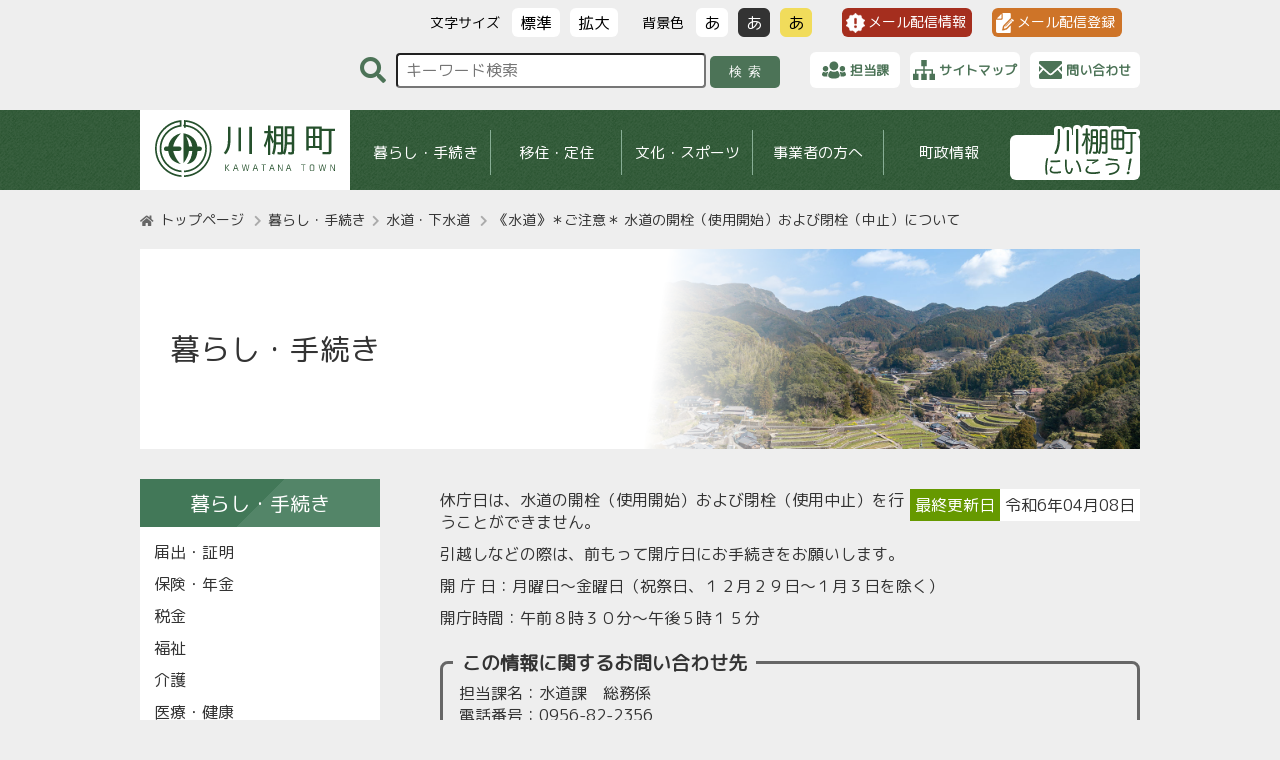

--- FILE ---
content_type: text/html;charset=UTF-8
request_url: http://www.kawatana.jp/cat01/c1-08/post_494/index.html
body_size: 6430
content:
<!DOCTYPE html>
<html lang="ja">
<head>
<!-- Global site tag (gtag.js) - Google Analytics -->
<script async src="https://www.googletagmanager.com/gtag/js?id=UA-143178231-1"></script>
<script>
  window.dataLayer = window.dataLayer || [];
  function gtag(){dataLayer.push(arguments);}
  gtag('js', new Date());

  gtag('config', 'UA-143178231-1');
</script>
	<meta charset="UTF-8">
	<meta name="viewport" content="width=device-width initial-scale=1.0 maximum-scale=1.0 user-scalable=yes" />
	<meta name="format-detection" content="telephone=no">
	<!-- meta http-equiv="X-UA-Compatible" content="IE=Edge" / -->

	<script src="//cdn.jsdelivr.net/npm/desvg@1.0.2/desvg.min.js"></script>

	<link rel="stylesheet" href="https://use.fontawesome.com/releases/v5.9.0/css/all.css">
	<link href="https://fonts.googleapis.com/css?family=M+PLUS+Rounded+1c" rel="stylesheet">

	<script src="../../../lib/jquery/jquery-3.5.1.min.js"></script>
	<script src="../../../lib/jquery/jquery.cookie.js"></script>

	<link rel="stylesheet" href="../../../lib/swiper_545/swiper.min.css">
	<script src="../../../lib/swiper_545/swiper.min.js"></script>

	<link rel="stylesheet" href="../../../lib/slick_181/slick-theme.css"/>
	<link rel="stylesheet" href="../../../lib/slick_181/slick.css"/>
	<script src="../../../lib/slick_181/slick.min.js"></script>

<!--
	<link rel="stylesheet" href="../../../lib/mmenu/mmenu.css" />
	<script src="../../../lib/mmenu/mmenu.js"></script>
-->

	<link rel="stylesheet" href="../../../lib/mmenu_722/jquery.mmenu.all.css" />
	<script src="../../../lib/mmenu_722/jquery.mmenu.all.js"></script>


	<script src="../../../js/script.js?260123160537"></script>

	<link rel="stylesheet" media="all" href="../../../css/style2.css?260123160537" />
	<link rel="stylesheet" media="screen and (min-width: 960px)" href="../../../css/layout.css?260123160537" />
	<link rel="stylesheet" media="screen and (max-width: 600px)" href="../../../css/smart.css?260123160537" />
	<link rel="stylesheet" media="all" href="../../../css/accessibility.css?260123160537" />
	<link rel="shortcut icon" href="../../../images/favicon.ico" />

<title>《水道》＊ご注意＊ 水道の開栓（使用開始）および閉栓（中止）について[水道・下水道]｜川棚町</title>
</head>

<body>
<div id="wrapper" class="sub_page">

<header class="tgt_act">
	<div id="header_sub" class="pc_disp">
		<div class="inner">
        <div id="g_activity" class="pc_disp">
			<div class="tit1">文字サイズ</div>
			<div><a><p class="g_moji_st">標準</p></a></div>
			<div><a><p class="g_moji_ex">拡大</p></a></div>

			<div class="tit2">背景色</div>
			<div><a><p class="g_bgc_wht">あ</p></a></div>
			<div><a><p class="g_bgc_blc">あ</p></a></div>
			<div><a><p class="g_bgc_yel">あ</p></a></div>
		</div>

		<div id="g_bousai"	class="pc_disp">
			<div><a href="https://plus.sugumail.com/usr/kawatana/doc" target="_blank"><p class="g_bs_info">メール配信情報</p></a></div>
			<div><a href="../../c1-09/post_308/index.html"><p class="g_bs_mail">メール配信登録</p></a></div>
		</div>

			<div class="hd_search_block">
				<div class="search_text">
			    	<form class="navbar-form form-search" action="../../../dynamic/search.html" method="get">
						<input type="text" name="query" id="hu_search_text" class="span2 search-query" placeholder="キーワード検索" title="サイト内検索のキーワードを入力" />
						<input type="hidden" name="offset" id="hu_search_offset" value="1" />
						<input type="hidden" name="limit" id="hu_search_linit" value="20" />
						<input type="hidden" name="blog_id" id="hu_blog_id" value="1" />
						<button type="submit" class="btn btn-primary">検索</button>
					</form>
				</div>

				<div class="search_tanto">
					<a href="../../../cat05/c5-09/post_265/index.html"><div class="btn"><img class="desvg" src="../../../images/search/icon_srh-01.svg" alt="担当課から探す" /><p>担当課</p></div></a>
				</div>

				<div class="search_sitemap">
					<a href="../../../cat05/c5-09/sitemap/index.html"><div class="btn"><img class="desvg" src="../../../images/search/icon_srh-02.svg" alt="サイトマップから探す" /><p>サイトマップ</p></div></a>
				</div>

				<div class="search_contact">
					<a href="../../../cat05/c5-09/contact/index.html"><div class="btn"><img class="desvg" src="../../../images/search/icon_srh-03.svg" alt="問い合わせ" /><p>問い合わせ</p></div></a>
				</div>
			</div>
		</div>
	</div>

		<!-- 固定ヘッダー -->
	<div id="header_fix">
		<div class="inner">
			<div class="hd_logo_sub"><a href="../../../index.html">
				<img class="desvg" src="../../../images/logo_sp.svg" alt="川棚町ホームページ" />
			</a></div>

			<div id="gnav_fix" class="pc_disp">
			<div class="kurashi"><a href="../../index.html">暮らし・手続き</a></div>
			<div class="iju"><a href="../../../c5-07/post_280/index.html">移住・定住</a></div>
			<div class="sports"><a href="../../../cat03/index.html">文化・スポーツ</a></div>
			<div class="jigyousya"><a href="../../../cat04/index.html">事業者の方へ</a></div>
			<div class="machi"><a href="../../../cat05/index.html">町政情報</a></div>
		</div>


			<div id="g_iju_fix" class="hd_iju pc_disp"><a href="../../../kankou/index.html"><img src="../../../images/btn_img_kankou_txt.png" alt="川棚町にいこう！" /></a></div>

			<!-- スマホメニュー -->
			<div class="smt_disp btn_block">
				<a class="btn_link" href="#mmenu_kurashi" title="ボタン：くらしのサポート（スマートフォンサイト専用メニュー）"></a>
				<a class="btn_menu" href="#mmenu" title="ボタン：メインメニュー（スマートフォンサイト専用メニュー）"><span></span></a>
			</div>
		</div>
	</div>

</header>

<div class="tgt_act">

	<div id="search_block" class="smt_disp">
    	<form class="navbar-form form-search" action="../../../dynamic/search.html" method="get">
			<div class="search_text">
				<input type="text" name="query" id="hu_search_text2" class="span2 search-query" placeholder="キーワード検索" title="サイト内検索のキーワードを入力" />
				<input type="hidden" name="offset" id="hu_search_offset2" value="1" />
				<input type="hidden" name="limit" id="hu_search_linit2" value="20" />
				<input type="hidden" name="blog_id" id="hu_blog_id2" value="1" />
				<button type="submit" class="btn btn-primary">検索</button>
			</div>
        </form>
	</div>

<div id="cat01" class="sub_wrapper">
	<nav class="inner breadcrumb">
		<ol>
			<li><a href="../../../index.html">トップページ</a></li>
			<li><a href="../../index.html">暮らし・手続き</a></li><li><a href="../index.html">水道・下水道</a></li>
			<li>《水道》＊ご注意＊ 水道の開栓（使用開始）および閉栓（中止）について</li>
		</ol>    
	</nav>

	<div class="inner headline">
		<div class="cat01 c1-08">
			<span>暮らし・手続き</span>
		</div>
	</div>

	<div id="sub_page" class="c1-08 post_494">
		<article id="contents" class="page">
		<p class="updateLabel"><span>最終更新日</span>令和6年04月08日</p>
			
				
			
				
			
				
			
				
			
				
			
				
			
				
			
				
			
				
			
				<p>休庁日は、水道の開栓（使用開始）および閉栓（使用中止）を行うことができません。</p>
<p>引越しなどの際は、前もって開庁日にお手続きをお願いします。</p>
<p></p>
<p>開 庁 日：月曜日～金曜日（祝祭日、１２月２９日～１月３日を除く）</p>
<p>開庁時間：午前８時３０分～午後５時１５分</p>
			
				
			
				
			
				
			
				
			
				
			
				
			
				
			
				
			
				
			
				
			
				
			
				
			
				
			
				
			
				
			
				
			
				
			
				
			
				
			
				
			
				
			
				
			
				
			
				
			
			
			
			
			<address>
				<dl>
					<dt>この情報に関するお問い合わせ先</dt>
					<dd>
						担当課名：水道課　総務係<br>
						電話番号：0956-82-2356<br>電子メール：（上水）suidou ＠ town.kawatana.lg.jp<br>（下水）gesui ＠ town.kawatana.lg.jp<br>
						※電子メールの＠(アットマーク)を半角に変換してからご利用ください。<br />
						タグ<span class="delimiter">:</span>
						<a href="../../../tag/tag_64.html">水道課</a><span class="delimiter">,</span> <a href="../../../tag/tag_152.html">総務係</a>
						
					</dd>
				</dl>
			</address>
		</article >
		<!-- /#contents_sub -->

		<aside id="sidebar" class="tgt_act">

	<div class="side_title">暮らし・手続き</div>

	<div class="side_list">
		
		
		
			
				<ul>
					<li><a href="../../c1-01/index.html">届出・証明</a></li>
				
			
				
					<li><a href="../../c1-02/index.html">保険・年金</a></li>
				
			
				
					<li><a href="../../c1-03/index.html">税金</a></li>
				
			
				
					<li><a href="../../c1-04/index.html">福祉</a></li>
				
			
				
					<li><a href="../../c1-11/index.html">介護</a></li>
				
			
				
					<li><a href="../../c1-05/index.html">医療・健康</a></li>
				
			
				
					<li><a href="../../c1-06/index.html">環境・衛生</a></li>
				
			
				
					<li><a href="../../c1-07/index.html">住まい・交通</a></li>
				
			
				
					<li><a href="../index.html">水道・下水道</a></li>
				
			
				
					<li><a href="../../c1-09/index.html">防犯・防災</a></li>
				
			
				
					<li><a href="../../c1-10/index.html">おくやみ</a></li>
				</ul>
			
		
		
	</div>

	
	<ul class="sideBnrLink">
		<li><a href="../../../cat05/c5-09/post_265/index.html">各課の連絡先</a></li>
	
	
	
		<li><a href="../../../cat05/c5-06/post_292/index.html">広報かわたな</a></li>
	
	
	
		<li><a href="../../../cat05/c5-09/download/index.html">各種申請書</a></li>
	
	
	
		<li><a href="https://www1.g-reiki.net/kawatana/reiki_menu.html">川棚町例規集</a></li>
	
	
	
		<li><a href="../../../cat05/c5-08/post_181/index.html">ふるさと納税</a></li>
	</ul>
	
	
</aside>
<!-- /#sidebar -->

	</div>
	<!-- /#sub_main -->

</div>
<!-- /#main end -->

</div>
<!-- /.tgt_act end -->


<div class="bnr_slick_block_tit tgt_act"><h3>関連リンク</h3></div>
<div id="bnr_slick_block" class="tgt_act">
	<div class="inner">

<ul class="bnr_slick">
<li><a href="https://www.youtube.com/@kawatana_official"><img src="../../../assets_c/2023/07/5762c56fcc8ae2812c5144002835e65b-thumb-150xauto-7871.jpg" width="150" height="80" alt="町公式YouTube" /></a></li>



<li><a href="https://www.instagram.com/kawatana_official/"><img src="../../../assets_c/2023/07/59d98175c5e1750ea2793815dd4b4e59-thumb-150xauto-7872.jpg" width="150" height="80" alt="町公式Instagram" /></a></li>



<li><a href="https://www.takarakuji-official.jp/?utm_source=jmdc&amp;utm_medium=referral&amp;utm_campaign=42&amp;utm_content=423220"><img src="../../../banner/73ab5ebf1d9881127f20b9bbd9fe1706.jpg" width="120" height="40" alt="宝くじ公式サイト" /></a></li>



<li><a href="http://www.kawatana.jp/cat05/c5-01/index.html"><img src="../../../banner/405d104700a0dc56bc72eaa45031fe7b.gif" width="148" height="55" alt="町勢要覧" /></a></li>



<li><a href="http://www.kawatana.jp/cat05/c5-11/index.html"><img src="../../../banner/gikai.jpg" width="136" height="50" alt="川棚町議会" /></a></li>



<li><a href="https://www.facebook.com/kawatanachougikai/"><img src="../../../banner/gikai_fb.gif" width="148" height="50" alt="川棚町議会Facebook" /></a></li>



<li><a href="../../../kankou/index.html"><img src="../../../banner/b_kankouguide.gif" width="148" height="80" alt="川棚町観光ガイド" /></a></li>



<li><a href="https://rtrp.jp/locations/2711/"><img src="../../../banner/b_retrip.jpg" width="148" height="49" alt="川棚町おすすめスポット" /></a></li>



<li><a href="../../../sport/index.html"><img src="../../../banner/b_sport.jpg" width="145" height="80" alt="大崎自然公園スポーツ交流ガイド" /></a></li>



<li><a href="https://nagasaki-iju.jp/"><img src="../../../banner/b_iju.png" width="184" height="60" alt="ながさき移住ナビ" /></a></li>



<li><a href="https://nagasaki-iju.jp/useful_info/support/ijuclub/"><img src="../../../banner/bfe8ff4e9f8a8e084d6b5a2ca0542737.jpg" width="378" height="47" alt="ながさき移住ナビ（2）" /></a></li>



<li><a href="https://www.chisou.go.jp/iikamo/index.html"><img src="../../../assets_c/2023/09/logo_rgb-thumb-150xauto-8133.png" width="150" height="80" alt="いいかも地方暮らし" /></a></li>



<li><a href="https://www.facebook.com/kawatanatown/?fref=ts"><img src="../../../banner/b_facebook.jpg" width="148" height="70" alt="川棚町地域おこし協力隊" /></a></li>



<li><a href="https://kujakusou.kankou-kawatana.jp/"><img src="../../../banner/b_kujyaku.jpg" width="148" height="38" alt="国民宿舎くじゃく荘" /></a></li>



<li><a href="https://shiosai.kankou-kawatana.jp/"><img src="../../../banner/b_shiosai.jpg" width="148" height="38" alt="しおさいの湯" /></a></li>



<li><a href="https://kankou-kawatana.jp/kouen/"><img src="../../../banner/b_kouen.gif" width="148" height="38" alt="大崎自然公園" /></a></li>



<li><a href="https://luli-mizube.com"><img src="../../../banner/af85506735db653419b292a6a69ed417.jpg" width="150" height="50" alt="瑠璃の水辺（バナーリンク）" /></a></li>



<li><a href="https://www.gov-online.go.jp/tokusyu/mynumber/index.html"><img src="../../../banner/b_mynumber.jpg" width="145" height="37" alt="マイナンバー" /></a></li>



<li><a href="https://www.kasen-sabo.pref.nagasaki.jp/"><img src="../../../banner/b_nakss.gif" width="148" height="38" alt="長崎県河川砂防情報システム" /></a></li>



<li><a href="https://www.shokokai-nagasaki.or.jp/tohi/"><img src="../../../banner/b_higasikare.jpg" width="148" height="50" alt="ひがしかれネット" /></a></li>



<li><a href="https://www.smrj.go.jp/kyosai/index.html"><img src="../../../banner/b_smrj.gif" width="148" height="32" alt="経営セーフティ共済" /></a></li>



<li><a href="https://www5.cao.go.jp/keizai-shimon/kaigi/special/reform/mieruka/index.html"><img src="../../../banner/b_mieruka.jpg" width="163" height="41" alt="経済・財政と暮らしの指標「見える化」ポータルサイト" /></a></li>



<li><a href="https://www.wam.go.jp/kokodesearch/"><img src="../../../banner/wam_b_img_01.jpg" width="148" height="50" alt="ここdeサーチ" /></a></li>



<li><a href="http://www.nta.go.jp/users/gensen/teigakugenzei/index.htm"><img src="../../../assets_c/2024/04/banner-thumb-150xauto-9083.gif" width="150" height="80" alt="定額減税 特設サイト" /></a></li>



<li><a href="http://public-connect.jp/employer/1057"><img src="../../../banner/6106089f76a7b5362ba71543386c5c5e.png" width="150" height="40" alt="バブリックコネクト" /></a></li>



<li><a href="https://anata-no-sasae.jp/"><img src="../../../assets_c/2024/06/fc159c1f2b825216e5b5e536458715ae-thumb-150xauto-9567.png" width="150" height="80" alt="ひとり親世帯の暮らし応援サイト" /></a></li>



<li><a href="https://www.govbot.go.jp"><img src="../../../assets_c/2024/08/30c858a73fb2e0255cebdbe91659d03a-thumb-150xauto-9896.png" width="150" height="80" alt="国・地方共通相談チャットボイス" /></a></li>



<li><a href="https://www.gov-online.go.jp/article/202407/entry-6238.html"><img src="../../../assets_c/2024/11/2f3c1cf18952daa0f26321a7c22effa1-thumb-150xauto-10489.jpg" width="150" height="80" alt="マイナ保険証について" /></a></li>
</ul>

	</div>
</div>

<footer class="tgt_act">
	<div id="footer" class="inner">
		<div id="footer" class="inner">

		<div class="ft_block">

			<div class="ft_right">
				<ul class="ft_link">
					<li><a href="../../../topics/index.html">トピックス</a></li>
					<li><a href="../../../cat05/c5-09/sitemap/index.html">サイトマップ</a></li>
					<li><a href="../../../cat05/c5-01/post_260/index.html">アクセス</a></li>
				</ul>
				<ul class="ft_link">
					<!--<li><a href="../../../contact/index.html">お問い合わせ</a></li>-->
					<!--<li><a href="../../../privacy/index.html">プライバシーポリシー</a></li>-->
					<li><a href="../../../cat05/c5-09/link/index.html">リンク集</a></li>
				</ul>

				<small class="copyright pc_disp">&copy; 2021 Kawatana Town.</small>
			</div>

			<div class="ft_left">
				<div class="ft_logo"><a href="../../../index.html"><img class="desvg" src="../../../images/logo_f.svg" alt="川棚町ホームページ" /></a></div>

				<address class="addr">
					<p>〒859-3692 長崎県東彼杵郡川棚町中組郷1518-1</p>
					<p>電話：0956-82-3131（代表）<br />FAX：0956-82-3134</p>
					<p>開庁時間：8時30分～17時15分　※土・日曜日、祝休日、年末年始を除く</p>
				</address>

				<small class="copyright smt_disp">&copy; 2021 Kawatana Town.</small>
			</div>

		</div>

	</div>
	</div>
</footer>
<!-- /footer -->

<!-- スマホ用メニュー -->
<nav id="mmenu" class="mmenu">

<ul>
	<li class="cat01"><a href="../../index.html">暮らし・手続き</a>
<ul>
	<li class="c1-01"><a href="../../c1-01/index.html">届出・証明</a></li>



	<li class="c1-02"><a href="../../c1-02/index.html">保険・年金</a></li>



	<li class="c1-03"><a href="../../c1-03/index.html">税金</a></li>



	<li class="c1-04"><a href="../../c1-04/index.html">福祉</a></li>



	<li class="c1-11"><a href="../../c1-11/index.html">介護</a></li>



	<li class="c1-05"><a href="../../c1-05/index.html">医療・健康</a></li>



	<li class="c1-06"><a href="../../c1-06/index.html">環境・衛生</a></li>



	<li class="c1-07"><a href="../../c1-07/index.html">住まい・交通</a></li>



	<li class="c1-08"><a href="../index.html">水道・下水道</a></li>



	<li class="c1-09"><a href="../../c1-09/index.html">防犯・防災</a></li>



	<li class="c1-10"><a href="../../c1-10/index.html">おくやみ</a></li>
</ul>
</li>



	<li class="cat02"><a href="../../../cat02/index.html">子育て・教育</a>
<ul>
	<li class="c2-01"><a href="../../../cat02/c2-01/index.html">妊娠・出産</a></li>



	<li class="c2-02"><a href="../../../cat02/c2-02/index.html">子育て支援</a></li>



	<li class="c2-03"><a href="../../../cat02/c2-03/index.html">医療・予防接種</a></li>



	<li class="c2-04"><a href="../../../cat02/c2-04/index.html">保育・教育</a></li>
</ul>
</li>



	<li class="c5-07"><a href="../../../c5-07/index.html">移住・定住</a></li>



	<li class="cat03"><a href="../../../cat03/index.html">文化・スポーツ</a>
<ul>
	<li class="c3-01"><a href="../../../cat03/c3-01/index.html">イベント・行事</a></li>



	<li class="c3-02"><a href="../../../cat03/c3-02/index.html">各種施設</a></li>



	<li class="folder"><a href="../../../cat03/folder/index.html">各種様式ダウンロード</a></li>



	<li class="c3-03"><a href="../../../cat03/c3-03/index.html">文化財</a></li>



	<li class="c3-04"><a href="../../../cat03/c3-04/index.html">川棚町郷土資料館</a></li>
</ul>
</li>



	<li class="cat04"><a href="../../../cat04/index.html">事業者の方へ</a>
<ul>
	<li class="c4-01"><a href="../../../cat04/c4-01/index.html">入札・プロポーザル</a></li>



	<li class="c4-02"><a href="../../../cat04/c4-02/index.html">事業者向け情報</a></li>



	<li class="sanshin"><a href="../../../cat04/sanshin/index.html">農林水産課</a></li>



	<li class="c4-03"><a href="../../../cat04/c4-03/index.html">農業委員会</a></li>
</ul>
</li>



	<li class="cat05"><a href="../../../cat05/index.html">町政情報</a>
<ul>
	<li class="c5-01"><a href="../../../cat05/c5-01/index.html">町の紹介・概要</a></li>



	<li class="c5-02"><a href="../../../cat05/c5-02/index.html">施策・計画</a></li>



	<li class="c5-03"><a href="../../../cat05/c5-03/index.html">まちづくり</a></li>



	<li class="c5-04"><a href="../../../cat05/c5-04/index.html">選挙</a></li>



	<li class="c5-05"><a href="../../../cat05/c5-05/index.html">新庁舎建設</a></li>



	<li class="c5-06"><a href="../../../cat05/c5-06/index.html">情報公開</a></li>



	<li class="c5-08"><a href="../../../cat05/c5-08/index.html">行政・財政</a></li>



	<li class="c5-09"><a href="../../../cat05/c5-09/index.html">相談・サポート</a></li>



	<li class="c5-10"><a href="../../../cat05/c5-10/index.html">石木ダム</a></li>



	<li class="c5-11"><a href="../../../cat05/c5-11/index.html">議会情報</a></li>



	<li class="c5-13"><a href="../../../cat05/c5-13/index.html">監査</a></li>



	<li class="c5-12"><a href="../../../cat05/c5-12/index.html">インターネット公売</a></li>
</ul>
</li>



	<li class="living-support"><a href="../../../living-support/index.html">くらしのサポート</a>
<ul>
	<li class="ls01"><a href="../../../living-support/ls01/index.html">届出・証明</a></li>



	<li class="ls02"><a href="../../../living-support/ls02/index.html">保険・年金</a></li>



	<li class="ls03"><a href="../../../living-support/ls03/index.html">税金</a></li>



	<li class="ls04"><a href="../../../living-support/ls04/index.html">子育て・教育</a></li>



	<li class="ls05"><a href="../../../living-support/ls05/index.html">福祉・介護</a></li>



	<li class="ls06"><a href="../../../living-support/ls06/index.html">医療・健康</a></li>



	<li class="ls07"><a href="../../../living-support/ls07/index.html">環境・衛生</a></li>



	<li class="ls08"><a href="../../../living-support/ls08/index.html">住まい・交通</a></li>



	<li class="ls09"><a href="../../../living-support/ls09/index.html">水道・下水道</a></li>



	<li class="ls10"><a href="../../../living-support/ls10/index.html">防犯・防災</a></li>



	<li class="ls11"><a href="../../../living-support/ls11/index.html">おくやみ</a></li>



	<li class="ls12"><a href="../../../living-support/ls12/index.html">相談・サポート</a></li>
</ul>
</li>



	<li class="emergency"><a href="../../../emergency/index.html">緊急情報</a></li>



	<li class="test"><a href="../../../test/index.html">test</a>
<ul>
	<li class="uwater"><a href="../../../test/uwater/index.html">Uwater</a></li>
</ul>
</li>
</ul>

</nav>

<nav id="mmenu_kurashi" class="mmenu_kurashi" >
	<ul>
		<li><a href="../../c1-01/index.html">届出・証明</a></li>
		<li><a href="../../c1-02/index.html">保険・年金</a></li>
		<li><a href="../../c1-03/index.html">税金</a></li>
		<li><a href="../../../cat02/index.html">子育て・教育</a></li>
		<li><a href="../../c1-04/index.html">福祉</a></li>
    	<li><a href="../../c1-11/index.html">介護</a></li>
		<li><a href="../../c1-05/index.html">医療・健康</a></li>
		<li><a href="../../c1-06/index.html">環境・衛生</a></li>
		<li><a href="../../c1-07/index.html">住まい・交通</a></li>
		<li><a href="../index.html">水道・浄化槽</a></li>
		<li><a href="../../c1-09/index.html">防犯・防災</a></li>
		<li><a href="../../c1-10/index.html">おくやみ</a></li>
		<li><a href="../../../cat05/c5-09/index.html">相談・サポート</a></li>
	</ul>
</nav>

</div >
<!-- /#wrap -->

</body>
</html>

--- FILE ---
content_type: text/css
request_url: http://www.kawatana.jp/css/style2.css?260123160537
body_size: 9383
content:
@charset "UTF-8";html, body, div, span, applet, object, iframe,
h1, h2, h3, h4, h5, h6, p, blockquote, pre,
a, abbr, acronym, address, big, cite, code,
del, dfn, em, img, ins, kbd, q, s, samp,
small, strike, strong, sub, sup, tt, var,
b, u, i, center,
dl, dt, dd, ol, ul, li,
fieldset, form, label, legend,
table, caption, tbody, tfoot, thead, tr, th, td,
article, aside, canvas, details, embed,
figure, figcaption, footer, header, hgroup,
menu, nav, output, ruby, section, summary,
time, mark, audio, video{margin:0;padding:0;border:0;font:inherit;font-size:100%;vertical-align:baseline;}html{line-height:1;}ol, ul{list-style:none;}#contents h1,#contents h2,#contents h3,
#contents ol,#contents ul{margin-bottom:20px;}table{border-collapse:collapse;border-spacing:0;}caption, th, td{text-align:left;font-weight:normal;vertical-align:middle;}q, blockquote{quotes:none;}q:before, q:after, blockquote:before, blockquote:after{content:"";content:none;}a img{border:none;}article, aside, details, figcaption, figure, footer, header, hgroup, main, menu, nav, section, summary{display:block;}html{height:100%;font-size:62.5%;}body{font-family:"M PLUS Rounded 1c", "メイリオ", "Meiryo", Arial, "Lucida Sans Unicode", "Lucida Grande", "ヒラギノ角ゴ Pro W3", "Hiragino Kaku Gothic Pro", sans-serif;font-size:1.6rem;font-size:16px;color:#333;background:#eee;line-height:1.4;-webkit-text-size-adjust:100%;animation:fadeIn 1s ease 0s 1 normal;-webkit-animation:fadeIn 1s ease 0s 1 normal;}@keyframes fadeIn{0%{opacity:0}100%{opacity:1}}@-webkit-keyframes fadeIn{0%{opacity:0}100%{opacity:1}}input, select, textarea{font-family:"M PLUS Rounded 1c", "メイリオ", "Meiryo", Arial, "Lucida Sans Unicode", "Lucida Grande", "ヒラギノ角ゴ Pro W3", "Hiragino Kaku Gothic Pro", sans-serif;font-size:1.6rem;font-size:16px;}input[type="submit"],
input[type="button"]{-webkit-appearance:none;}a,
input[type="submit"]:hover,
input[type="button"]:hover{cursor:pointer;}a{color:#055d87;color:#333;}a:hover{cursor:pointer;-webkit-transition:0.3s;-moz-transition:0.3s;transition:0.3s;color:#055d87;}img{vertical-align:bottom;max-width:100%;height:auto;border-radius:2px;}input[type=radio], input[type=checkbox]{display:none;}.radio, .checkbox{box-sizing:border-box;position:relative;display:inline-block;margin:0 6px 0 0;padding:6px 8px 6px 23px;vertical-align:middle;cursor:pointer;}svg,
a svg,
a svg path,
a svg polygon,
a svg polyline,
a svg circle,
a svg ellipse,
a svg rect{-webkit-transition:0.3s;-moz-transition:0.3s;transition:0.3s;}div#wrapper{width:100%;min-width:1024px;margin:0 auto;overflow-x:hidden;}.inner{width:1000px;min-width:1000px;margin:0 auto;position:relative;}div.inner_hd{width:1014px;min-width:1014px;margin:0 auto;}div#top_main{width:100%;min-width:1000px;margin:0 auto;}@media only screen and (max-width:599px){div#wrapper, .inner, div.inner_hd, div#top_main{width:100%;min-width:100%;}}div.sub_wrapper{width:100%;margin:0;padding:100px 0 30px 0;box-sizing:border-box;}@media only screen and (max-width:599px){div.sub_wrapper{padding-top:20px;}}div#sub_page{width:1000px;margin:0 auto;display:-webkit-box;display:-ms-flexbox;display:flex;-webkit-box-pack:justify;-ms-flex-pack:justify;justify-content:space-between;-webkit-box-orient:horizontal;-webkit-box-direction:reverse;-ms-flex-direction:row-reverse;flex-direction:row-reverse;}div#sub_page #sidebar{width:240px;height:100%;}div#sub_page .page{width:700px;}nav#mmenu{display:none;}@media only screen and (max-width:599px){div#sub_page{display:block !important;width:100%;}div#sub_page #sidebar{width:calc(100% - 20px);margin:0 auto;}div#sub_page #contents{width:100%;padding:0 10px;box-sizing:border-box;}nav#mmenu{display:block;}}.pc_disp{display:block;}.smt_disp{display:none;}@media only screen and (max-width:599px){.pc_disp{display:none !important;}.smt_disp{display:block;}.smt_disp img{max-width:720px;max-width:580px;width:100%;}}.sub_page article h1{position:relative;margin-bottom:20px;padding:1rem 2rem;border-bottom:6px solid #ccc;font-size:2.2rem;font-size:22px;}#contents h1:before{position:absolute;bottom:-6px;left:0;width:20%;height:6px;content:'';background:#3f7757;}#contents h2{padding:1rem 2rem;border-left:5px solid #096;font-size:2rem;font-size:20px;}#contents h3{position:relative;padding:1.5rem 1rem;font-size:1.9rem;font-size:19px;}#contents h3:after{position:absolute;bottom:0;left:0;width:100%;height:10px;content:'';background-image:-webkit-repeating-linear-gradient(135deg, #333, #333 1px, transparent 2px, transparent 5px);background-image:repeating-linear-gradient(-45deg, #333, #333 1px, transparent 2px, transparent 5px);background-size:7px 7px;-webkit-backface-visibility:hidden;backface-visibility:hidden;}#contents h4,
#contents h5,
#contents h6{font-weight:bold;font-size:1.6rem;font-size:16px;}#contents p{margin:10px 0;}#contents p.updateLabel{padding:5px 5px 5px 0;float:right;background:#fff;display:inline-block;}#contents p.updateLabel span{margin-right:5px;padding:5px;background:#690;color:#fff;}#contents ol{counter-reset:number;list-style-type:none!important;padding:0.3em 0.8em;border:solid 2px #3F7757;background:#fff;}#contents ol li{border-bottom:dashed 1px #ccc;position:relative;padding:0.5em 0.5em 0.5em 30px;line-height:1.5em;}#contents ol li:before{position:absolute;counter-increment:number;content:counter(number);display:inline-block;background:#3F7757;color:white;font-family:'Avenir','Arial Black','Arial',sans-serif;font-weight:bold;font-size:15px;border-radius:50%;left:0;width:25px;height:25px;line-height:25px;text-align:center;top:50%;-webkit-transform:translateY(-50%);transform:translateY(-50%);}#contents ol li:last-of-type{border-bottom:none;}#contents ul{border:solid 2px #3F7757;padding:0 0.5em;position:relative;background:#fff;}#contents ul li{line-height:1.5;padding:0.5em;border-bottom:dashed 1px #ccc;list-style-type:none!important;}#contents ul li:last-of-type{border-bottom:none;}#contents table{border-collapse:collapse;margin:0 auto;padding:0;width:100%;}#contents table tr{background-color:#fff;border:1px solid #ccc;padding:.35em;}#contents table th,
#contents table td{padding:1em 10px 1em 1em;border-right:1px solid #ccc;}#contents table th{white-space:nowrap;}#contents table thead tr{background-color:#538568;}@media screen and (max-width:600px){#contents table{border:0;width:100%}#contents table th{background-color:#eee;display:block;border-right:none;}#contents table thead{border:none;clip:rect(0 0 0 0);height:1px;margin:-1px;overflow:hidden;padding:0;position:absolute;width:1px;}#contents table tr{display:block;margin-bottom:.625em;}#contents table td{border-bottom:1px solid #ccc;display:block;font-size:.8em;text-align:right;position:relative;padding:.625em .625em .625em 4em;border-right:none;}#contents table td::before{content:attr(data-label);font-weight:bold;position:absolute;left:10px;}#contents table td:last-child{border-bottom:0;}}#contents .btn,
#contents a.btn,
#contents button.btn{font-size:1.6rem;font-weight:700;line-height:1.5;position:relative;display:inline-block;padding:1rem 4rem;cursor:pointer;-webkit-user-select:none;-moz-user-select:none;-ms-user-select:none;user-select:none;-webkit-transition:all 0.3s;transition:all 0.3s;text-align:center;vertical-align:middle;text-decoration:none;letter-spacing:0.1em;color:#212529;border-radius:0.5rem;}#contents a.btn-tag{padding:1.25rem 3rem 1.25rem 80px;}#contents a.btn-tag:before{position:absolute;top:0;left:0;width:50px;height:100%;content:"";border-radius:0.5rem 0 0 0.5rem;}#contents a.btn-tag--favorite{color:#fff;background:#3f7757;}#contents a.btn-tag--favorite.pdf{background:#900;}#contents a.btn-tag--favorite.xls{background:#3f7757;}#contents a.btn-tag--favorite.doc{background:#069;}#contents a.btn-tag--favorite:before{background:#fff;}#contents a.btn-tag--favorite i{font-size:120%;position:absolute;top:0;left:0;width:50px;padding:1.4rem 0;-webkit-transition:all 0.3s;transition:all 0.3s;text-align:center;letter-spacing:0;opacity:0.5;color:#538568;}#contents a.btn-tag--favorite.pdf i{color:#900;}#contents a.btn-tag--favorite.doc i{color:#069;}#contents a.btn-tag--favorite:hover{background:#538568;}#contents a.btn-tag--favorite.pdf:hover{background:#9009;}#contents a.btn-tag--favorite.doc:hover{background:#0699;}#contents a.btn-tag--favorite:hover i{-webkit-transform:scale(1.1);transform:scale(1.1);opacity:1;}header{width:100%;background:#25502c;}header:before{content:"";display:block;width:100%;height:190px;background:url('https://www.kawatana.jp/images/af_header.png') repeat-x;position:absolute;top:0;z-index:0;}.sub_page header:before{content:none;}div#header{position:relative;height:190px;}div#header_fix{width:100%;height:80px;background:#25502c;position:absolute;z-index:10;}div#header_fix:before{content:"";display:block;width:100%;height:80px;background:url('https://www.kawatana.jp/images/af_header.png') repeat-x;position:absolute;}div#header_fix.fixed{position:fixed;top:0;}div#header_fix .inner{position:relative;}div#header ~ div#header_fix{position:fixed;top:-80px;transition:.3s;}div#header_fix.show{top:0 !important;}div#header_fix #gnav_fix div svg{display:none;}div#header .hd_logo{width:180px;height:0;border-radius:0 0 10px 10px;text-align:center;border-bottom:200px solid #fff;border-left:20px solid transparent;border-right:20px solid transparent;box-shadow:0 4px 0 0 rgba(137, 162, 145, 1);position:absolute;top:0;left:0;z-index:1;}div#header .hd_logo img,
div#header .hd_logo svg{width:135px;height:175px;padding-top:24px;box-sizing:border-box;margin:0 auto;}div#header .hd_logo svg,
div#header .hd_logo svg path{fill:#25502c !important;}div#header_fix .hd_logo_sub{width:210px;height:80px;background:#fff;text-align:center;}div#header_fix .hd_logo_sub img,
div#header_fix .hd_logo_sub svg{width:180px;height:auto;padding-top:10px;box-sizing:border-box;margin:0 auto;}div#header_fix .hd_logo_sub svg,
div#header_fix .hd_logo_sub svg path{fill:#25502c !important;}#header_fix #gnav svg{display:none!important;}div#header_sub{background:#eee;height:110px;}div#header_sub .inner{position:relative;}#g_activity{display:-webkit-box;display:-ms-flexbox;display:flex;color:#fff;position:absolute;top:8px;left:220px;}div#header_sub #g_activity{color:#000;left:auto;right:318px;}#g_activity div{margin-right:10px;}#g_activity .tit1,
#g_activity .tit2{margin:5px 12px 0 14px;font-size:14px !important;}#g_activity div a{text-decoration:none;}#g_activity .g_moji_st,
#g_activity .g_moji_ex{color:#000;background:#fff;border-radius:6px;padding:4px 8px 3px 8px;box-sizing:border-box;font-size:16px !important;}#g_activity .g_moji_st:hover,
#g_activity .g_moji_ex:hover{color:#055d87;}#g_activity .g_bgc_wht,
#g_activity .g_bgc_blc,
#g_activity .g_bgc_yel{color:#000;background:#fff;border-radius:6px;padding:4px 8px 3px 8px;box-sizing:border-box;font-size:16px !important;}#g_activity .g_bgc_blc{color:#fff;background:#333;}#g_activity .g_bgc_yel{color:#000;background:#f1dc5b;}#g_activity .g_bgc_wht:hover,
#g_activity .g_bgc_blc:hover,
#g_activity .g_bgc_yel:hover{color:#055d87;}#g_bousai{display:-webkit-box;display:-ms-flexbox;display:flex;background:#fff;border-radius:0 0 6px 6px;padding:8px;box-sizing:border-box;position:absolute;top:0;right:0;}div#header_sub #g_bousai{background:none !important;}#g_bousai div p{border-radius:6px;padding:4px;box-sizing:border-box;width:130px;margin:0 10px;font-size:14px !important;}#g_bousai div a{color:#fff;text-decoration:none;}#g_bousai div:hover{opacity:0.8;}#g_bousai p:before{content:"";display:inline-block;width:20px;height:20px;margin-right:3px;background-image:url('https://www.kawatana.jp/images/icon_bousai.png');background-size:contain;background-repeat:no-repeat;vertical-align:middle;}#g_bousai p.g_bs_info{background:#a52e1e;}#g_bousai p.g_bs_info:before{width:19px;background-image:url('https://www.kawatana.jp/images/icon_bousai.png');}#g_bousai p.g_bs_mail{background:#ce7428;}#g_bousai p.g_bs_mail:before{width:18px;background-image:url('https://www.kawatana.jp/images/icon_touroku.png');}@media only screen and (max-width:599px){nav#g_bousai_sp ul li{width:48%;float:left;text-align:center;}nav#g_bousai_sp{height:40px;margin:10px;}nav#g_bousai_sp ul li+li{float:right;}nav#g_bousai_sp ul li a{padding:10px;display:block;border-radius:5px;text-decoration:none;color:#fff;letter-spacing:.1em;position:relative;}nav#g_bousai_sp ul li a::before{content:"";display:inline-block;width:20px;height:20px;margin-right:3px;background-size:contain;background-repeat:no-repeat;vertical-align:middle;}nav#g_bousai_sp ul li.g_bs_info a{background:#a52e1e;}nav#g_bousai_sp ul li.g_bs_info a::before{width:19px;background-image:url(https://www.kawatana.jp/images/icon_bousai.png);}nav#g_bousai_sp ul li.g_bs_mail a{background:#ce7428;}nav#g_bousai_sp ul li.g_bs_mail a::before{width:18px;background-image:url(https://www.kawatana.jp/images/icon_touroku.png);}}div#header #gnav,
div#header_fix #gnav_fix{display:-webkit-box;display:-ms-flexbox;display:flex;position:absolute;bottom:10px;left:220px;}.sub_page div#header #gnav,
.sub_page div#header_fix #gnav_fix{bottom:15px;}.sub_page header #gnav img{display:none;}div#header #gnav div a,
div#header_fix #gnav_fix div a{color:#fff;font-size:15px !important;}div#header #gnav img,
div#header #gnav svg{width:100%;height:50px;fill:#fff;margin:4px 0 14px 0;}div#header #gnav div,
div#header_fix #gnav_fix div{width:128px;height:100px;border-right:1px solid #88ae95;text-align:center;-webkit-transform:perspective(1px) translateZ(0);transform:perspective(1px) translateZ(0);}div#header #gnav div:last-child,
div#header_fix #gnav_fix div:last-child{border-right:0 !important;}div#header #gnav a,
div#header_fix #gnav_fix a{display:block;width:100%;height:100px;text-decoration:none;}div#header_fix #gnav_fix div,
div#header_fix #gnav_fix a{width:130px;line-height:3;height:auto;}div#header #gnav a:hover svg,
div#header #gnav a:hover svg path,
div#header #gnav a:hover svg rect,
div#header #gnav a:hover svg circle,
div#header #gnav .desvg:hover svg,
div#header #gnav .desvg:hover svg path,
div#header #gnav .desvg:hover svg rect,
div#header #gnav .desvg:hover svg circle{opacity:0.8;}#gnav a:hover{-webkit-animation-name:hvr-pop;animation-name:hvr-pop;-webkit-animation-duration:0.3s;animation-duration:0.3s;-webkit-animation-timing-function:linear;animation-timing-function:linear;-webkit-animation-iteration-count:1;animation-iteration-count:1;transform:scale(1.1);}@-webkit-keyframes hvr-pop{50%{-webkit-transform:scale(1.2);transform:scale(1.2);}}@keyframes hvr-pop{50%{-webkit-transform:scale(1.2);transform:scale(1.2);}}div#header #g_iju,
div#header_fix #g_iju_fix{background:#fff;border-radius:10px;height:100px;width:142px;text-align:center;margin:0;position:absolute;bottom:10px;right:0;}div#header #g_iju:hover,
div#header_fix #g_iju_fix:hover{opacity:0.8;}div#header #g_iju img{margin-top:6px;}div#header_fix #g_iju_fix{border-radius:6px;height:45px;width:130px;text-align:right;}div#header_fix #g_iju_fix img{margin-top:-10px;}div#search_block{padding:70px 10px 10px 10px;background:#d7ddd9;}div#search_block .search_text{display:-webkit-box;display:-ms-flexbox;display:flex;-ms-flex-wrap:nowrap;flex-wrap:nowrap;}div#header_sub div.hd_search_block{position:absolute;top:48px;top:52px;right:0;display:-webkit-box;display:-ms-flexbox;display:flex;-ms-flex-wrap:nowrap;flex-wrap:nowrap;}div#header_sub div.hd_search_block .search_text{margin-right:20px;}div#header_sub div.hd_search_block .search_text form::before{content:"\f002";font-weight:900;font-size:26px;font-family:"Font Awesome 5 Free";color:#4c7357;margin-right:6px;vertical-align:bottom;}div#search_block .search_text input,
div#header_sub div.hd_search_block .search_text input{border-radius:4px;padding:4px 8px;box-sizing:border-box;}div#search_block .search_text input.txt,
div#header_sub div.hd_search_block .search_text input.txt{border:1px solid #fff;background:#fff;margin-right:10px;width:320px;}div#search_block .search_text input.txt{width:calc(100% - 80px);}div#search_block .search_text button,
div#header_sub div.hd_search_block .search_text button{width:70px;padding:7px 0;padding-left:.5em;border:none;background:#4c7357;color:#fff;border-radius:5px;letter-spacing:.5em;}div#search_block .search_text button:hover,
div#header_sub div.hd_search_block .search_text button:hover{opacity:0.8;}div#header_sub .hd_search_block .search_tanto,
div#header_sub .hd_search_block .search_sitemap,
div#header_sub .hd_search_block .search_contact{background:#fff;border-radius:6px;margin-left:10px;}div#header_sub .hd_search_block .search_tanto .btn,
div#header_sub .hd_search_block .search_sitemap .btn,
div#header_sub .hd_search_block .search_contact .btn{display:-webkit-box;display:-ms-flexbox;display:flex;-ms-flex-wrap:nowrap;flex-wrap:nowrap;-webkit-box-pack:center;-ms-flex-pack:center;justify-content:center;}div#header_sub .hd_search_block .search_tanto{width:90px;}div#header_sub .hd_search_block .search_sitemap{width:110px;}div#header_sub .hd_search_block .search_contact{width:110px;}div#header_sub .hd_search_block .search_tanto a,
div#header_sub .hd_search_block .search_sitemap a,
div#header_sub .hd_search_block .search_contact a{color:#4c7357;text-decoration:none;}div#header_sub .hd_search_block p{font-size:13px !important;font-weight:bold;letter-spacing:0;line-height:36px;}div#header_sub .hd_search_block .search_tanto svg,
div#header_sub .hd_search_block .search_tanto img,
div#header_sub .hd_search_block .search_sitemap svg,
div#header_sub .hd_search_block .search_sitemap img,
div#header_sub .hd_search_block .search_contact svg,
div#header_sub .hd_search_block .search_contact img{width:auto;max-width:24px;height:20px;margin:8px 4px 0 0}div#header_sub .hd_search_block .search_contact svg{height:18px;margin:9px 4px 0 0;}div#header_sub .hd_search_block .search_tanto svg path,
div#header_sub .hd_search_block .search_sitemap svg polygon,
div#header_sub .hd_search_block .search_contact svg path,
div#header_sub .hd_search_block .search_contact svg polygon{fill:#4c7357;}div#header_sub .hd_search_block .search_tanto a:hover svg path,
div#header_sub .hd_search_block .search_sitemap a:hover svg polygon,
div#header_sub .hd_search_block .search_contact a:hover svg path,
div#header_sub .hd_search_block .search_contact a:hover svg polygon{opacity:0.8;}div.bnr_slick_block_tit{display:none;}div#bnr_slick_block{width:100%;height:100px;background:#d8ddda;padding-top:10px;box-sizing:border-box;}div#bnr_slick_block .bnr_slick{height:80px;margin:0 auto;margin-left:25px;width:calc(100% - 50px);}div#bnr_slick_block .bnr_slick .slick-track{display:flex;justify-content:center;align-items:center;}div#bnr_slick_block .bnr_slick a{max-height:80px;max-width:194px;text-align:center;}div#bnr_slick_block .bnr_slick a img{height:100%;width:auto;margin:auto;border-radius:0;}div#bnr_slick_block .bnr_slick .slick-prev,
div#bnr_slick_block .bnr_slick .slick-next{width:20px;height:80px;background:#25502c;border-radius:1px;color:#fff;}div#bnr_slick_block .bnr_slick .slick-prev:before,
div#bnr_slick_block .bnr_slick .slick-next:before{content:"\f104";font-weight:900;font-size:20px;font-family:"Font Awesome 5 Free";}div#bnr_slick_block .bnr_slick .slick-next:before{content:"\f105";}footer{width:100%;min-height:165px;padding-top:10px;box-sizing:border-box;color:#4c7357}div#footer .ft_block{display:-webkit-box;display:-ms-flexbox;display:flex;-ms-flex-wrap:nowrap;flex-wrap:nowrap;-webkit-box-orient:horizontal;-webkit-box-direction:reverse;-ms-flex-direction:row-reverse;flex-direction:row-reverse;-webkit-box-pack:justify;-ms-flex-pack:justify;justify-content:space-between;}div#footer .ft_logo{width:245px;height:auto;margin:2px 0 8px 0;}div#footer .ft_logo svg{height:51px;fill:#25502c;}div#footer .addr p{font-size:1.4rem;font-size:14px;line-height:1.5;}div#footer .addr p br{display:none;}div#footer .addr p span{display:inline-block;}.act_moji div#footer .ft_block .ft_right{width:430px;position:relative;}div#footer ul.ft_link{}div#footer ul.ft_link li{display:inline-block;padding:2px 10px 2px 0;box-sizing:border-box;font-size:1.3rem;font-size:13px;line-height:1.8;}div#footer ul.ft_link li:before{content:"\f105";font-weight:900;font-family:"Font Awesome 5 Free";color:#4c7357;padding:0 3px;box-sizing:border-box;}div#footer ul.ft_link li a{text-decoration:none;color:#4c7357;}div#footer ul.ft_link li a:hover{color:#055d87;}div#footer .copyright{font-size:1.2rem;font-size:12px;text-align:right;position:absolute;bottom:0;right:0;}#top_main .slick_block .top_slick{margin:0 auto;width:100%;}#top_main .slick_block .top_slick img{height:500px;width:1200px;height:auto;width:100%;}#top_main .slick_block .top_slick .slick-slide img{opacity:0.6;}#top_main .slick_block .top_slick .slick-current img{opacity:1;}#top_main .slick_block .top_slick li{position:relative;}#top_main .slick_block .top_slick li div.fukidashi{position:absolute;left:10px;bottom:10px;}#top_main .slick_block .top_slick li div.fukidashi:after{content:"";display:block;width:37px;height:24px;background:url('https://www.kawatana.jp/images/af_fukidashi.png') no-repeat;position:absolute;top:0;left:0;}#top_main .slick_block .top_slick li div.fukidashi p{background-color:rgba( 61, 126, 69, 0.8 );color:#fff;padding:14px 20px;border-radius:8px;margin:10px 0 0 40px;}#top_main .slick_block .top_slick .slick-prev,
#top_main .slick_block .top_slick .slick-next{width:60px;height:60px;background:#25502c;border-radius:6px;color:#fff;}#top_main .slick_block .top_slick .slick-prev:before,
#top_main .slick_block .top_slick .slick-next:before{content:"\f104";font-weight:900;font-size:40px;font-family:"Font Awesome 5 Free";}#top_main .slick_block .top_slick .slick-next:before{content:"\f105";}#top_main .slick_block .top_slick .slick-prev{left:25px;z-index:1;}#top_main .slick_block .top_slick .slick-next{right:25px;z-index:1;}#top_main .search_block{background:#89a291;background:#d7ddd9;color:#4c7357;padding:10px;box-sizing:border-box;}#top_main .search_block .inner{display:-webkit-box;display:-ms-flexbox;display:flex;-ms-flex-wrap:nowrap;flex-wrap:nowrap;}#top_main .search_block .search_text{width:410px;}#top_main .search_block .search_text h3{font-size:1.8rem;font-size:18px;font-weight:bold;margin-bottom:8px;}#top_main .search_block .search_text h3:before{content:"\f002";font-weight:900;font-size:20px;font-family:"Font Awesome 5 Free";margin-right:6px;}#top_main .search_block .search_text input{border-radius:4px;padding:4px 8px;box-sizing:border-box;border:none;}#top_main .search_block .search_text input.txt{border:1px solid #fff;background:#fff;margin-right:6px;width:320px;}#top_main .search_block .search_text button{padding:5px 10px 5px 15px;border:1px solid #4c7357;background:#4c7357;color:#fff;border-radius:5px;letter-spacing:5px;}#top_main .search_block .keyword{margin-top:8px;font-size:1.4rem;font-size:14px;}#top_main .search_block .keyword a{margin:0 3px;color:#069;}#top_main .search_block .search_tanto,
#top_main .search_block .search_sitemap{width:190px;border-right:1px dotted #4c7357;}#top_main .search_block .search_contact{width:190px;}#top_main .search_block .search_tanto a,
#top_main .search_block .search_sitemap a,
#top_main .search_block .search_contact a{color:#4c7357;font-weight:bold;text-decoration:none;text-align:center;display:block;}#top_main .search_block img,
#top_main .search_block .search_tanto svg,
#top_main .search_block .search_sitemap svg,
#top_main .search_block .search_contact svg{width:auto;height:60px;margin-top:4px;margin-bottom:8px;}#top_main .search_block .search_contact img,
#top_main .search_block .search_contact svg{height:50px;margin-top:14px;}#top_main .search_block .search_tanto a:hover svg path,
#top_main .search_block .search_sitemap a:hover svg polygon,
#top_main .search_block .search_contact a:hover svg path,
#top_main .search_block .search_contact a:hover svg polygon{fill:#4c7357;}.emergencyInfo{width:800px;max-width:90%;margin:20px auto 0;padding:10px;position:relative;text-align:center;color:#333;}.emergencyInfo h3{margin-top:10px;padding-left:.2em;font-size:3.0rem;padding-bottom:10px;letter-spacing:.2em;position:relative;}.emergencyInfo h3::before{content:"-";}.emergencyInfo h3::after{content:"-";}.emergencyInfo ul{margin-bottom:20px;}.emergencyInfo ul li{position:relative;}.emergencyInfo ul li+li{margin-top:10px;}.emergencyInfo a{display:inline-block;padding:10px 20px;background:#333;color:#fff;border-radius:10px 0 10px 0;}.emergencyInfo a:hover{text-decoration:none;}.emergencyInfo::before{content:"";width:100%;height:100%;background-color:#ec0;background-image:repeating-linear-gradient(-45deg,#333, #333 7px,transparent 0, transparent 14px);position:absolute;top:0;left:0;z-index:-1;}.emergencyInfo::after{content:"";width:98%;height:90%;background:#ec0;position:absolute;top:5%;left:1%;z-index:-1;}#top_main .kurashi_sp_block{padding:50px 0;box-sizing:border-box;}#top_main .kurashi_sp_block .inner{display:-webkit-box;display:-ms-flexbox;display:flex;-ms-flex-wrap:nowrap;flex-wrap:nowrap;-webkit-box-pack:justify;-ms-flex-pack:justify;justify-content:space-between;}#top_main .kurashi_sp_block .tit_kurashi{width:165px;height:250px;background:#25502c;background-image:url('https://www.kawatana.jp/images/af_spt_hl.png');background-blend-mode:soft-light;position:relative;z-index:0;}#top_main .kurashi_sp_block .tit_kurashi:before{content:"\f0c1";font-weight:900;font-size:80px;font-family:"Font Awesome 5 Free";color:#fff;margin:auto;opacity:0.2;position:absolute;top:50%;left:50%;z-index:-1;transform:translate(-50%, -50%);}#top_main .kurashi_sp_block .tit_kurashi h3{width:165px;font-size:2.4rem;font-size:24px;color:#fff;text-align:center;position:absolute;top:50%;left:50%;z-index:1;transform:translate(-50%, -50%);}#top_main .kurashi_sp_block .tit_kurashi h3 span{font-size:1.8rem;font-size:18px;}#top_main .kurashi_sp_block .kurashi_sp_btn_block{width:1000px;width:810px;display:-webkit-box;display:-ms-flexbox;display:flex;-ms-flex-wrap:wrap;flex-wrap:wrap;-webkit-box-pack:justify;-ms-flex-pack:justify;justify-content:space-between;}#top_main .kurashi_sp_block .kurashi_sp_btn_block a{color:#25502c;text-decoration:none;}#top_main .kurashi_sp_block .kurashi_sp_btn_block .btn{width:125px;height:120px;background:#fff;border:1px solid #25502c;border-radius:6px;text-align:center;}#top_main .kurashi_sp_block .kurashi_sp_btn_block .btn p{margin-top:12px;font-size:1.4rem;font-size:14px;}#top_main .kurashi_sp_block .kurashi_sp_btn_block .btn img,
#top_main .kurashi_sp_block .kurashi_sp_btn_block .btn svg{width:auto;height:56px;margin-top:12px;}#top_main .kurashi_sp_block .kurashi_sp_btn_block .btn:nth-child(0),
#top_main .kurashi_sp_block .kurashi_sp_btn_block .btn:nth-child(1),
#top_main .kurashi_sp_block .kurashi_sp_btn_block .btn:nth-child(2),
#top_main .kurashi_sp_block .kurashi_sp_btn_block .btn:nth-child(3),
#top_main .kurashi_sp_block .kurashi_sp_btn_block .btn:nth-child(4),
#top_main .kurashi_sp_block .kurashi_sp_btn_block .btn:nth-child(5){margin-bottom:8px;}#top_main .kurashi_sp_block .kurashi_sp_btn_block .btn06 svg,
#top_main .kurashi_sp_block .kurashi_sp_btn_block .btn08 svg,
#top_main .kurashi_sp_block .kurashi_sp_btn_block .btn10 svg,
#top_main .kurashi_sp_block .kurashi_sp_btn_block .btn12 svg{width:60px;}#top_main .kurashi_sp_block .kurashi_sp_btn_block .btn01:hover svg,
#top_main .kurashi_sp_block .kurashi_sp_btn_block .btn01:hover svg path,
#top_main .kurashi_sp_block .kurashi_sp_btn_block .btn01:hover svg polygon,
#top_main .kurashi_sp_block .kurashi_sp_btn_block .btn01:hover svg rect{fill:#f29a02;}#top_main .kurashi_sp_block .kurashi_sp_btn_block .btn02:hover svg,
#top_main .kurashi_sp_block .kurashi_sp_btn_block .btn02:hover svg path{fill:#ecdc0d;}#top_main .kurashi_sp_block .kurashi_sp_btn_block .btn03:hover svg,
#top_main .kurashi_sp_block .kurashi_sp_btn_block .btn03:hover svg path{fill:#8ec21f;}#top_main .kurashi_sp_block .kurashi_sp_btn_block .btn04:hover svg,
#top_main .kurashi_sp_block .kurashi_sp_btn_block .btn04:hover svg path{fill:#e5007f;}#top_main .kurashi_sp_block .kurashi_sp_btn_block .btn05:hover svg,
#top_main .kurashi_sp_block .kurashi_sp_btn_block .btn05:hover svg path{fill:#009a44;}#top_main .kurashi_sp_block .kurashi_sp_btn_block .btn06:hover svg,
#top_main .kurashi_sp_block .kurashi_sp_btn_block .btn06:hover svg path,
#top_main .kurashi_sp_block .kurashi_sp_btn_block .btn06:hover svg polygon{fill:#0168b7;}#top_main .kurashi_sp_block .kurashi_sp_btn_block .btn07:hover svg,
#top_main .kurashi_sp_block .kurashi_sp_btn_block .btn07:hover svg path{fill:#019e97;}#top_main .kurashi_sp_block .kurashi_sp_btn_block .btn08:hover svg,
#top_main .kurashi_sp_block .kurashi_sp_btn_block .btn08:hover svg path,
#top_main .kurashi_sp_block .kurashi_sp_btn_block .btn08:hover svg rect{fill:#f29a02;}#top_main .kurashi_sp_block .kurashi_sp_btn_block .btn09:hover svg,
#top_main .kurashi_sp_block .kurashi_sp_btn_block .btn09:hover svg path{fill:#019fe6;}#top_main .kurashi_sp_block .kurashi_sp_btn_block .btn10:hover svg,
#top_main .kurashi_sp_block .kurashi_sp_btn_block .btn10:hover svg path{fill:#e80317;}#top_main .kurashi_sp_block .kurashi_sp_btn_block .btn11:hover svg,
#top_main .kurashi_sp_block .kurashi_sp_btn_block .btn11:hover svg rect{fill:#920786;}#top_main .kurashi_sp_block .kurashi_sp_btn_block .btn12:hover svg,
#top_main .kurashi_sp_block .kurashi_sp_btn_block .btn12:hover svg path{fill:#e4004f;}#top_main .topics_block{clear:both;float:none;padding:20px 0;box-sizing:border-box;min-height:500px;width:100%;background:url('https://www.kawatana.jp/images/bg_topics.jpg') no-repeat top center / cover;position:relative;z-index:0;}#top_main .topics_block:after{content:"";height:100%;width:100%;background:url('https://www.kawatana.jp/images/af_contents.png') repeat;background-size:500px 2000px;background-position:center;position:absolute;top:0;left:0;z-index:1;}#top_main .topics_block .inner{display:-webkit-box;display:-ms-flexbox;display:flex;-ms-flex-wrap:nowrap;flex-wrap:nowrap;-webkit-box-pack:justify;-ms-flex-pack:justify;justify-content:space-between;}#top_main .topics_block .tab_block{width:650px;height:auto;min-height:400px;position:relative;z-index:2;}#top_main .topics_block .tab_block .tit_line{margin-bottom:20px;display:-webkit-box;display:-ms-flexbox;display:flex;-ms-flex-wrap:nowrap;flex-wrap:nowrap;-webkit-box-pack:justify;-ms-flex-pack:justify;justify-content:space-between;}#top_main .topics_block .tab_block .tit_topics h3{color:#4c7357;font-size:3rem;font-size:30px;font-weight:bold;}#top_main .topics_block .tab_block .tit_topics h3:before{content:"\f028";font-weight:900;font-family:"Font Awesome 5 Free";color:#4c7357;margin-right:10px;}#top_main .topics_block .tab_block .tit_line .link{line-height:42px;}#top_main .topics_block .tab_block .tit_line .link:before{content:"\f0da";font-weight:900;font-family:"Font Awesome 5 Free";color:#4c7357;margin-right:10px;}#top_main .topics_block .tab_block .swiper-container{margin:0;}#top_main .topics_block .tab_block .tab-menu{z-index:8;}#top_main .topics_block .tab_block .tab-menu .swiper-slide{width:auto;background:#aaa;color:#fff;padding:10px;box-sizing:border-box;margin-right:10px;border:2px solid red;border-bottom-width:0;border-radius:8px 8px 0 0;letter-spacing:0.06em;height:46px;}#top_main .topics_block .tab_block .tab-menu .swiper-slide{height:44px;}#top_main .topics_block .tab_block .tab-menu .swiper-slide:hover{cursor:pointer;}#top_main .topics_block .tab_block .tab-menu .swiper-slide-thumb-active{background:#fff !important;color:#333;border-width:2px 2px 0 2px;height:46px;}#top_main .topics_block .tab_block .tab-contents{margin:0;background:#fff;border:2px solid #aaa;border-radius:0 8px 8px 8px;height:312px;height:350px;width:650px;margin-top:-2px;overflow-y:scroll;}#top_main .topics_block .tab_block .tab-contents .swiper-slide{padding:10px;box-sizing:border-box;}#top_main .topics_block .tab_block .tab-contents .swiper-slide ul li{padding:6px 0;box-sizing:border-box;border-bottom:1px dotted #4c7357;font-size:1.4rem;font-size:14px;}#top_main .topics_block .tab_block .tab-contents .swiper-slide ul li:first-child{padding-top:0;}#top_main .topics_block .tab_block .tab-contents .swiper-slide ul li:last-child{border-bottom:0;}#top_main .topics_block .tab_block .tab-contents .swiper-slide ul li a{display:-webkit-box;display:-ms-flexbox;display:flex;-ms-flex-wrap:nowrap;flex-wrap:nowrap;-webkit-box-align:center;-ms-flex-align:center;align-items:center;text-decoration:none;color:#4c7357;}#top_main .topics_block .tab_block .tab-contents .swiper-slide ul li a:hover{color:#055d87;}#top_main .topics_block .tab_block .tab-contents .swiper-slide ul li .date{margin-right:8px;min-width:80px;font-size:1.3rem;font-size:13px;margin-top:2px;}#top_main .topics_block .tab_block .tab-contents .swiper-slide ul li .txt{max-width:28em;margin-top:2px;text-decoration:underline;text-align:justify;}#top_main .topics_block .tab_block .tab-contents .swiper-slide ul li .cat{background:#aaa;color:#fff;text-align:center;letter-spacing:0.03em;padding:2px 0;box-sizing:border-box;min-width:90px;max-height:24px;margin-right:10px;}#top_main .topics_block .tab_block .tab-contents .swiper-slide ul li .cat.news{background:#fcc800;color:#333;}#top_main .topics_block .tab_block .tab-contents .swiper-slide ul li .cat.event{background:#f06e3e;}#top_main .topics_block .tab_block .tab-contents .swiper-slide ul li .cat.recruit{background:#71a912;}#top_main .topics_block .tab_block .tab-contents .swiper-slide ul li .cat.bid{background:#1375d6;}#top_main .topics_block .tab_block .tab-contents .swiper-slide ul li .cat.urgent{background:#d90000;}#top_main .topics_block .tab_block .tab-contents .swiper-slide ul li .cat.life-consultation{background:#006a6c;}#top_main .topics_block .tab_block .tab-menu .swiper-slide.new{background:#fcc800;border-color:#fcc800;}#top_main .topics_block .tab_block .tab-contents.new{border-color:#fcc800;}#top_main .topics_block .tab_block .tab-menu .swiper-slide.event{background:#f06e3e;border-color:#f06e3e;}#top_main .topics_block .tab_block .tab-contents.event{border-color:#f06e3e;}#top_main .topics_block .tab_block .tab-menu .swiper-slide.bosyu{background:#71a912;border-color:#71a912;}#top_main .topics_block .tab_block .tab-contents.bosyu{border-color:#71a912;}#top_main .topics_block .tab_block .tab-menu .swiper-slide.nyusatsu{background:#1375d6;border-color:#1375d6;}#top_main .topics_block .tab_block .tab-contents.nyusatsu{border-color:#1375d6;}#top_main .topics_block .tab_block .tab-menu .swiper-slide.kinkyu{background:#d90000;border-color:#d90000;}#top_main .topics_block .tab_block .tab-contents.kinkyu{border-color:#d90000;}#top_main .topics_block .info_block{width:300px;height:auto;min-height:200px;z-index:5;}#top_main .topics_block .info_block .info_sub_box .tit p{height:40px;line-height:40px;letter-spacing:0.1em;text-align:center;border-radius:6px 6px 0 0;}.topics_block .info_block .info_sub_box .tit p{background:#4c7256;color:#fff;}#top_main .topics_block .info_block .info_sub_box .sub_box{color:#000;padding:8px;box-sizing:border-box;height:120px;border-radius:0 0 6px 6px;font-size:1.4rem;font-size:14px;position:relative;}#top_main .topics_block .info_block .info_sub_box .sub_box.kawatana{height:200px;}.topics_block .info_block .info_sub_box .sub_box{background:#fff;}#top_main .topics_block .info_block .info_sub_box:first-child{margin-bottom:10px;}#top_main .topics_block .info_block .info_sub_box .sub_box .sub_txt{display:-webkit-box;display:-ms-flexbox;display:flex;-ms-flex-wrap:nowrap;flex-wrap:nowrap;}.topics_block .info_block .info_sub_box .sub_box .sub_txt:first-child{border-bottom:1px dashed #ccc;}#top_main .topics_block .info_block .info_sub_box .sub_box .sub_txt p{text-align:right;padding:14px 0;box-sizing:border-box;}#top_main .topics_block .info_block .info_sub_box .sub_box .sub_txt p:nth-child(odd){width:58px;}#top_main .topics_block .info_block .info_sub_box .sub_box .sub_txt p:nth-child(even){width:84px;margin-right:4px;font-weight:bold;}#top_main .topics_block .info_block .info_sub_box .sub_box .sub_txt_ex{text-align:right;line-height:1.4;}#top_main .topics_block .info_block .info_sub_box .sub_box .sub_txt_ex a{color:#069;}#top_main .topics_block .info_block p.hometownTaxBnr{margin-bottom:10px;}#top_main .topics_block .info_block p.hometownTaxBnr a{width:100%;display:block;background:#900;padding:10px 0;text-align:center;color:#fff;text-decoration:none;border-radius:5px;letter-spacing:.1em;}#top_main .topics_block .info_block .info_sub_box .sub_box .sub_kouhou{display:-webkit-box;display:-ms-flexbox;display:flex;-ms-flex-wrap:nowrap;flex-wrap:nowrap;-webkit-box-pack:center;-ms-flex-pack:center;justify-content:center;}#top_main .topics_block .info_block .info_sub_box .sub_box .sub_kouhou .kouhou_pic{width:130px;min-width:130px;height:auto;max-height:185px;margin-right:10px;text-align:center;}#top_main .topics_block .info_block .info_sub_box .sub_box .sub_kouhou .kouhou_pic img{width:auto;height:100%;}#top_main .topics_block .info_block .info_sub_box .sub_box .sub_kouhou .kouhou_ex p{font-weight:bold;}.topics_block .info_block .info_sub_box .sub_box .sub_kouhou .kouhou_ex .btn a{display:inline-block;background:#728612;width:120px;border-radius:4px;padding:8px 12px;box-sizing:border-box;color:#fff;text-decoration:none;position:absolute;right:6px;bottom:6px;}.topics_block .info_block .info_sub_box .sub_box .sub_kouhou .kouhou_ex .btn a:before{content:"\f518";font-weight:900;font-family:"Font Awesome 5 Free";color:#fff;padding:0 12px 0 0;box-sizing:border-box;}#top_main .other_links_block{padding:50px 0;box-sizing:border-box;}#top_main .other_links_block .inner{display:-webkit-box;display:-ms-flexbox;display:flex;-ms-flex-wrap:nowrap;flex-wrap:nowrap;-webkit-box-pack:center;-ms-flex-pack:center;justify-content:center;}#top_main .other_links_block .list_box{min-width:450px;height:auto;min-height:200px;}#top_main .other_links_block .list_box:first-child{margin-right:100px;}#top_main .other_links_block .list_box .tit p{height:40px;line-height:40px;letter-spacing:0.1em;text-align:center;border-radius:6px 6px 0 0;}#top_main .other_links_block .list_box .list{color:#000;padding:15px;box-sizing:border-box;border-radius:0 0 6px 6px;}.other_links_block .list_box .tit p{background:#d1a029;color:#fff;}.other_links_block .list_box .list{background:#fff;}#top_main .other_links_block .list_box:first-child{margin-right:100px;}#top_main .other_links_block .list_box .list ul{display:flex;flex-wrap:wrap;flex-direction:column;height:170px;}#top_main .other_links_block .list_box .list li{display:inline-block;padding:2px 0;box-sizing:border-box;}#top_main .other_links_block .list_box .list li:before{content:"\f054";font-weight:900;font-family:"Font Awesome 5 Free";color:#4c7357;padding:0 6px 0 0;box-sizing:border-box;}#top_main .other_links_block .list_box .list a{text-decoration:none;color:#000;}#top_main .other_links_block .list_box .list a:hover{color:#055d87;}#sidebar div.side_title{width:100%;height:48px;line-height:48px;background:linear-gradient(135deg, #427858 0%, #427858 50%, #538568 50%, #538568 100%);color:#fff;font-size:2rem;font-size:20px;text-align:center;}#sidebar div.side_list{padding:14px;box-sizing:border-box;background:#fff;}#sidebar div.side_list a{text-decoration:none;}#sidebar div.side_list ul li{margin-bottom:10px;}.side_list li a{display:block;position:relative;}.side_list li a:hover{color:#333;letter-spacing:.1em;}.side_list li a::before{content:"";width:0;height:2px;background:#690;position:absolute;bottom:-5px;left:0;transition:.3s;}.side_list li a:hover::before{content:"";width:98%;}.side_list li a::after{content:"";width:0;height:0;border-style:solid;border-width:0px 0 0 0px;border-color:transparent transparent transparent #690;position:absolute;bottom:-5px;right:210px;transition:.3s;}.side_list li a:hover::after{content:"";border-width:8px 0 0 10px;right:0;}ul.sideBnrLink li{margin:10px 0;overflow:hidden;color:#fff;border-radius:0;position:relative;}ul.sideBnrLink li::before,
ul.sideBnrLink li::after{content:"";position:absolute;top:0;bottom:0;left:0;margin:auto;vertical-align:middle;transition:.3s;}ul.sideBnrLink li:hover::before{width:10px;height:100%;background:#fff;}ul.sideBnrLink li::after{left:3px;box-sizing:border-box;width:4px;height:4px;border:4px solid transparent;border-left:4px solid #fff;}ul.sideBnrLink li:hover::after{border-left:4px solid #333;}ul.sideBnrLink li a{padding:1.5rem 6rem;display:block;text-decoration:none;transition:.5s;}ul.sideBnrLink li a:hover{color:#fff;}ul.sideBnrLink li a::before{position:absolute;top:0;left:0;width:100%;height:100%;content:'';-webkit-transition:all .5s ease-in-out;transition:all .5s ease-in-out;-webkit-transform:translateX(-96%);transform:translateX(-96%);background:#ccc;z-index:-1;}ul.sideBnrLink li:nth-child(1) a::before{background:#c00;}ul.sideBnrLink li:nth-child(1):hover::after{border-left:4px solid #c00;}ul.sideBnrLink li:nth-child(2) a::before{background:#690;}ul.sideBnrLink li:nth-child(2):hover::after{border-left:4px solid #690;}ul.sideBnrLink li:nth-child(3) a::before{background:#ec0;}ul.sideBnrLink li:nth-child(3):hover::after{border-left:4px solid #ec0;}ul.sideBnrLink li:nth-child(4) a::before{background:#069;}ul.sideBnrLink li:nth-child(4):hover::after{border-left:4px solid #069;}ul.sideBnrLink li:nth-child(5) a::before{background:#960;}ul.sideBnrLink li:nth-child(5):hover::after{border-left:4px solid #960;}ul.sideBnrLink li:nth-child(6) a::before{background:#909;}ul.sideBnrLink li:nth-child(6):hover::after{border-left:4px solid #909;}ul.sideBnrLink li:nth-child(7) a::before{background:#f90;}ul.sideBnrLink li:nth-child(7):hover::after{border-left:4px solid #f90;}ul.sideBnrLink li:nth-child(8) a::before{background:#0cf;}ul.sideBnrLink li:nth-child(8):hover::after{border-left:4px solid #0cf;}ul.sideBnrLink li:nth-child(9) a::before{background:#f09;}ul.sideBnrLink li:nth-child(9):hover::after{border-left:4px solid #f09;}ul.sideBnrLink li:nth-child(10) a::before{background:#9c0;}ul.sideBnrLink li:nth-child(10):hover::after{border-left:4px solid #9c0;}ul.sideBnrLink li a::after{content:'';width:100%;height:100%;position:absolute;top:0;left:0;background:#fff;z-index:-2;}ul.sideBnrLink li a:hover::before{-webkit-transform:translateX(0%);transform:translateX(0%);}nav.breadcrumb{margin-bottom:20px;font-size:1.4rem;font-size:14px;}nav.breadcrumb ol li{display:inline-block;}nav.breadcrumb ol li a{text-decoration:none;}nav.breadcrumb ol li:before{content:"\f054";font-weight:900;font-family:"Font Awesome 5 Free";font-size:1.2rem;font-size:12px;color:#aaa;padding:0 6px;box-sizing:border-box;}nav.breadcrumb ol li:first-child:before{content:"\f015";font-weight:900;font-family:"Font Awesome 5 Free";font-size:1.2rem;font-size:12px;color:#666;padding:0 6px 0 0;box-sizing:border-box;}@media only screen and (max-width:599px){nav.breadcrumb{padding:0 10px;box-sizing:border-box;}}div.headline{margin-bottom:30px;width:1000px;height:200px;background:url('https://www.kawatana.jp/images/bg_headline.png'), #fff;background-size:164px 187px;background-repeat:no-repeat;background-position:bottom left;font-size:3rem;font-size:30px;line-height:200px;box-sizing:border-box;position:relative;}.headline div{width:100%;height:100%;display:table;position:relative;background-size:500px 200px !important;background-repeat:no-repeat !important;background-position:top right !important;}.headline div:after{content:"";width:500px;height:200px;background:url('https://www.kawatana.jp/images/af_headline.png');background-size:500px 200px;background-repeat:no-repeat;position:absolute;top:0;right:0;}.headline div span{width:15em!important;padding:0 0 0 30px;display:table-cell;position:relative;z-index:5;line-height:1.6em;vertical-align:middle;}.headline div.cat01{background:url('https://www.kawatana.jp/images/slide/slide03.jpg');}.headline div.c1-01,.headline div.c1-01,.headline div.c1-03{background:url('https://www.kawatana.jp/images/slide/img_hl01.jpg');}.headline div.cat02,.headline div.c1-05,.headline div.c1-07{background:url('https://www.kawatana.jp/images/slide/img_hl02.jpg');}.headline div.cat03,.headline div.c1-09,.headline div.c1-02{background:url('https://www.kawatana.jp/images/slide/img_hl03.jpg');}.headline div.cat04,.headline div.c1-04,.headline div.c1-06{background:url('https://www.kawatana.jp/images/slide/img_hl04.jpg');}.headline div.cat05,.headline div.c1-08,.headline div.c1-10{background:url('https://www.kawatana.jp/images/slide/img_hl05.jpg');}.headline div.c2-01,.headline div.c2-03{background:url('https://www.kawatana.jp/images/slide/img_hl06.jpg');}.headline div.c2-02,.headline div.c2-04{background:url('https://www.kawatana.jp/images/slide/img_hl07.jpg');}.headline div.c3-01,.headline div.c3-03{background:url('https://www.kawatana.jp/images/slide/img_hl08.jpg');}.headline div.c3-02,.headline div.c4-01{background:url('https://www.kawatana.jp/images/slide/img_hl09.jpg');}.headline div.c4-02,.headline div.c5-01{background:url('https://www.kawatana.jp/images/slide/img_hl10.jpg');}.headline div.c5-02,.headline div.c4-03{background:url('https://www.kawatana.jp/images/slide/img_hl11.jpg');}.headline div.c5-03,.headline div.c5-05{background:url('https://www.kawatana.jp/images/slide/img_hl12.jpg');}.headline div.c5-04,.headline div.c5-07{background:url('https://www.kawatana.jp/images/slide/img_hl13.jpg');}.headline div.c5-06,.headline div.c5-09{background:url('https://www.kawatana.jp/images/slide/img_hl14.jpg');}.headline div.c5-08,.headline div.c5-11{background:url('https://www.kawatana.jp/images/slide/img_hl15.jpg');}.headline div.c5-10,.headline div.c5-12{background:url('https://www.kawatana.jp/images/slide/img_hl16.jpg');}dl.search_result dt, dl.search_result dd{background:#fff;padding:5px 10px;}dl.search_result dd{margin-bottom:10px;}dl.search_result dt{border-bottom:1px dashed #ccc;}dl.search_result dd{display:none;}.pagination ul{margin-top:20px;border:none!important;background:none!important;text-align:center;}.pagination ul li{display:inline-block;border:none!important;}dl.search_result dt, dl.search_result dd{background:#fff;padding:5px 10px;}dl.search_result dd{margin-bottom:10px;}dl.search_result dt{border-bottom:1px dashed #ccc;}dl.search_result dd{}dl.search_result dd{display:none;}dl.search_result dt:last-child{}.pagination ul{margin-top:20px;border:none!important;background:none!important;text-align:center;}.pagination ul li{display:inline-block;border:none!important;}.c5-12 .btnAuction,
.c5-12 .btnAuction a{font-size:1.6rem;font-weight:700;line-height:1.5;position:relative;display:inline-block;padding:1rem 4rem;cursor:pointer;-webkit-user-select:none;-moz-user-select:none;-ms-user-select:none;user-select:none;-webkit-transition:all 0.3s;transition:all 0.3s;text-align:center;vertical-align:middle;text-decoration:none;letter-spacing:0.1em;color:#212529;border-radius:0.5rem;}.c5-12 .btnAuction{margin:30px 0;padding:0;text-align:center;width:100%;}.c5-12 .btnAuction a{font-size:2.2rem;position:relative;padding:0.25rem 2rem 1.5rem 3.5rem;color:#fff!important;background:#32b16c;-webkit-box-shadow:0 5px 0 #2c9d60;box-shadow:0 5px 0 #2c9d60;}.c5-12 .btnAuction a span{font-size:1.5rem;position:absolute;top:-10px;left:calc(50% - 150px);display:block;width:96%;padding:0.2rem 0;color:#32b16c;border:2px solid #32b16c;border-radius:0.5rem;background:#fff;-webkit-box-shadow:0 3px 3px rgba(0, 0, 0, 0.2);box-shadow:0 3px 3px rgba(0, 0, 0, 0.2);}.c5-12 .btnAuction a:hover{-webkit-transform:translate(0, 3px);transform:translate(0, 3px);color:#fff;background:#30a967;-webkit-box-shadow:0 2px 0 #2c9d60;box-shadow:0 2px 0 #2c9d60;}.c5-12 .btnAuction a:hover:before{left:2rem;}address dl{position:relative;margin:2em 0;padding:0.5em 1em;border:solid 3px #666;border-radius:8px;}address dl dt{position:absolute;display:inline-block;top:-10px;left:10px;padding:0 9px;line-height:1;font-size:19px;background:#eee;color:#333;font-weight:bold;}address dl dd{margin:0;padding:10px 0;}@media screen and (min-width:180px){.topics ul li a{text-decoration:none;}.topics ul li div.date,.topics ul li div.cat{display:inline;margin-right:10px;}.topics ul li div.cat{background:#aaa;color:#fff;text-align:center;letter-spacing:0.03em;padding:2px 10px;box-sizing:border-box;min-width:90px;max-height:24px;margin-right:10px;}.topics ul li .cat.news{background:#ec0;}.topics ul li .cat.event{background:#f06e3e;}.topics ul li .cat.bosyu{background:#71a912;}.topics ul li .cat.nyusatsu{background:#1375d6;}.topics ul li .cat.kinkyu{background:#d90000;}.topics ul li .cat.recruit{background:#71a912;}.topics ul li .cat.bid{background:#1375d6;}.topics ul li .cat.life-consultation{background:#006a6c;}}.bk_color_wh{background-color:#fff;padding:10px 0;margin:0 !important;}.bk_color{background-color:#FCDE64;text-align:center;}.bk_color2{background-color:#FCDE64;text-align:center;color:#0D71BD;margin-bottom:0;}.bk_color2 p{margin:0 !important;}.bk_color2 span{text-decoration:underline;}.bk_color3{background-color:#FCDE64;text-align:center;color:#483500;margin-bottom:0;}.bk_color3 p{margin:0 !important;}.boshu{background-color:#fff;padding:15px 0 130px 0;}.boshu img{float:left;width:20vh;height:auto;padding-left:20px;padding-right:20px;}.boshu_right{max-width:100%;margin-left:10px;text-align:left;}.chui01{padding:10px;}.chui02{padding:10px;}.chui02 p{margin-left:30px;margin-right:30px;text-align:left;}.chui03{padding:10px;}.agreement{text-align:center;padding-bottom:2em;}.agreement p{border-style:solid;border-color:#fff;border-radius:7px 7px 7px 7px / 7px 7px 7px 7px;padding-top:10px;padding-bottom:10px;background-color:#fff;width:60%;margin:0 auto !important;}.img01 ul{display:flex;flex-wrap:wrap;list-style:none;text-align:center;margin-left:auto;margin-right:auto;border:none !important;background-image:url(https://www.kawatana.jp/item/img_vto01_09.png) !important;background-position:center !important;background-repeat:no-repeat !important;background-size:100px auto !important;padding:0 !important;margin-bottom:0 !important;}.img01 li{padding:0 10px;margin-left:auto;margin-right:auto;margin-bottom:1em;border-bottom:none !important;}.img01 li img{max-width:240px;height:auto;}.img01 li a{text-decoration:none;}.img01 li p, .img02 li p, .img05 li p{margin-top:0;}img.frame{margin:0;padding:0;position:relative;transform:translate(0%,0%)}img.kasaneru{position:absolute;text-align:center;}.img02{background-color:#fff;text-align:center;margin:0px auto;padding-top:10px;padding-bottom:10px;}.img02 ul{display:flex;flex-wrap:wrap;list-style:none;text-align:center;margin-left:auto;margin-right:auto;border:none !important;padding-left:0;}.img02 li{min-width:340px;margin-left:auto;margin-right:auto;margin-bottom:1em;text-align:left;border-bottom:none !important;padding:0 !important;}.img02 li img{max-width:150px;height:auto;margin-bottom:10px;}.img02 li a{text-decoration:none;}.img02 p{width:100%;text-align:center;margin:10px auto;}.kasaneru_txt{display:inline-block;position:absolute;text-align:center;font-size:80%;padding-top:16px;padding-left:5px;width:180px;height:150px;background-image:url(https://www.kawatana.jp/item/img_vto01_11%204_2.png);background-repeat:no-repeat;background-size:170px 170px;background-position:left 10px top 0px;}img.frame2{margin:0;padding:0;position:relative;transform:translate(0%,0%)}.img03{background-color:#fff;}.img03 img{width:60%;height:auto;margin-top:20px;}.img04{background-color:#FCDE64;text-align:center;margin:0px auto;padding-top:10px;padding-bottom:10px !important;}.img04 ul{display:flex;flex-wrap:wrap;list-style:none;text-align:center;border:none !important;background-color:#FCDE64 !important;padding-left:0;}.img04 li{margin-left:auto;margin-right:auto;border-bottom:none !important;}.img04 li img{max-width:300px;height:auto;padding:0 10px;}img.img04_2{width:200px;height:auto;margin:0 40px;padding:10px !important;}.img05{text-align:center;margin:0px auto;padding-top:10px;}.img05 ul{display:flex;flex-wrap:wrap;list-style:none;text-align:center;border:none !important;background-color:#FCDE64 !important;}.img05 li{padding:0 15px;margin:0px auto;border-bottom:none !important;}.img05 li img{max-width:150px;height:auto;}.img05 li a{text-decoration:none;}.inquiry{display:flex;width:800px;text-align:center;margin:30px 5px;padding-top:10px;padding-bottom:10px;}.inquiry .left{width:60%;}.inquiry h1{margin:5px 0;}.inquiry img{max-width:150px;height:auto;margin-top:50px;padding:0;overflow:hidden;position:relative;}.inquiry .text{margin:0 0 0 8em;padding:0;text-align:left;}.image_mouseover{overflow:visible;width:100%;height:100%;}.image_mouseover img{transition-duration:0.5s;}.image_mouseover img:hover{transform:scale(1.2,1.2);transition-duration:0.5s;}.inquiry2{display:flex;}.inquiry2 img{display:flex;float:left;width:290px;height:auto;padding-top:3em;}.inquiry2_left{max-width:100%;margin-left:10px !important;float:left;text-align:left;}

--- FILE ---
content_type: text/css
request_url: http://www.kawatana.jp/css/layout.css?260123160537
body_size: 1973
content:
section{clear:both;}.sitemap li{border:none!important;}.sitemap ul ul li{display:inline-block;}.sitemap ul li.headline{display:block;}.sitemap ul ul li a{position:relative;text-decoration:none;}.sitemap li.headline.test,.sitemap li.headline.test+li,.sitemap section+section{display:none!important;}.addList dt{width:28%;float:left;}.addList dd{width:68%;float:left;}.addList dd::before{content:"";width:1px;height:82px;position:absolute;top:0;left:0;border-left:1px solid #ccc;}.addList dt,.addList dd{padding:1%;position:relative;}.addList{width:100%;min-height:80px;position:relative;background:#fff;}.addList:last-child::before{border-bottom:1px solid #ccc;}.topics ul li a{text-decoration:none;}.topics ul li div.date,.topics ul li div.cat{display:inline;margin-right:10px;}.topics ul li div.cat{background:#aaa;color:#fff;text-align:center;letter-spacing:0.03em;padding:2px 10px;box-sizing:border-box;min-width:90px;max-height:24px;margin-right:10px;}.topics ul li .cat.news{background:#ec0;}.topics ul li .cat.event{background:#f06e3e;}.topics ul li .cat.bosyu{background:#71a912;}.topics ul li .cat.nyusatsu{background:#1375d6;}.topics ul li .cat.kinkyu{background:#d90000;}.topics ul li .cat.recruit{background:#71a912;}.topics ul li .cat.bid{background:#1375d6;}.topics ul li .cat.life-consultation{background:#006a6c;}.s-teirei table{width:100%!important;table-layout:auto!important;}.s-teirei th,.s-teirei td{padding:5px!important;}.s-teirei th{width:1px!important;white-space:nowrap;}.s-teirei td{word-break:break-all;}.post_90 table{width:initial!important;}.post_90 table tr:first-child{background:#eee!important;}.propertyInfo table.infoList{table-layout:initial!important;width:100%!important;}.propertyInfo{width:50%;float:left;}.propertyImage{width:48%;float:right;position:relative;}.propertyImage.contract::before,.propertyImage.nego::before{content:"契約済み";width:100%;position:absolute;top:50%;left:0;text-align:center;font-size:1.8em;color:#fff;z-index:5;}.propertyImage.nego::before{content:"交渉中";}.propertyImage.contract::after,.propertyImage.nego::after{content:"";width:100%;height:100%;position:absolute;top:0;left:0;background:#333;z-index:0;opacity:.5;}.propertyImage.nego::after{background:#900;}.post_185 .btn-wrap-pc-sp{display:-webkit-box;display:-ms-flexbox;display:flex;margin:0 auto 20px;-webkit-box-pack:justify;-ms-flex-pack:justify;justify-content:space-between;}.post_185 a.btn-pc-sp{line-height:1.4;width:49.5%;padding:1.25rem 0!important;border-radius:100vh;color:#fff;}.post_185 a.btn-pc-sp--contact{color:#fff;background:#1877F2;}.post_185 a.btn-pc-sp--tel{color:#fff;background:linear-gradient(to bottom right, #EA452F, #BE48AA);}.post_185 .fa-position-right{position:absolute;top:calc(50% - 0.5em);right:1rem;}.post_185 .btn-copy{font-size:1.5rem;font-weight:bold;position:relative;margin-bottom:.2em;text-align:center;}.post_185 .btn-copy:before{margin-right:1rem;content:'＼';}.post_185 .btn-copy:after{margin-left:1rem;content:'／';}.post_185 a.btn.btn-c.btn--yellow.btn--cubic{border-bottom:5px solid #ccc100;background-color:#fff100;border-radius:100px!important;margin:10px auto;text-align:center!important;}.post_185 a.btn.btn-c.btn--yellow.btn--cubic::before{font-family:'Font Awesome 5 Free';font-size:1.6rem;line-height:1;position:absolute;top:calc(50% - .8rem);right:1rem;margin:0;padding:0;content:'\f054';}.post_185 .linkBtn{text-align:center;}.post_185 .linkBtn p{width:60%;margin:10px auto!important;padding:10px;background:#fff;}.post_185 .btn-wrap.btn-wrap-pc-sp *{color:#fff!important;}.post_185 .btn-wrap.btn-wrap-pc-sp i.fab{padding-right:10px;}.post_185 iframe{width:100%;}.post_185 ul.newsList li span{margin-right:1rem;}.post_185 table.storeInfo *{border:none!important;}.post_185 table.storeInfo tr{border:none!important;}.post_185 table.storeInfo td{width:50%;padding:0 1%!important;border:none!important;vertical-align:top;}.post_185 #contents ol li:before{top:35px;}.post_185 table.storeInfo > td:last-child{padding:10px!important;}.post_185 table.storeInfo{width:100%!important;}.post_185 table.storeInfo table th,
.post_185 table.storeInfo table td{padding:5px!important;border:1px solid #ccc!important;}.post_185 table.storeInfo table{width:100%!important;}.post_185 table.storeInfo table th{width:30%;}.post_185 table.storeInfo td:first-child{position:relative;padding:0!important;}.post_185 table.storeInfo.contract td:first-child::before{content:"契約済み";width:100%;position:absolute;top:45%;left:0;text-align:center;font-size:1.8em;color:#900;text-shadow:5px 5px 5px #fff, -5px -5px 5px #fff, 5px 0px 5px #fff, 0px 5px 5px #fff, 0px -5px 5px #fff, -5px 0px 5px #fff;z-index:5;}.post_185 table.storeInfo.contract td:first-child::after{content:"";width:100%;height:100%;position:absolute;top:0;left:0;background:#fff;z-index:0;opacity:.5;}.post_185 .post_185 ol{overflow-y:scroll;height:500px;}.post_185 .rsList p{text-align:center;}.post_185 .btn-wrap.btn-wrap-pc-sp a{transition:.3s;}.post_185 .btn-wrap.btn-wrap-pc-sp a:hover{letter-spacing:.3em!important;}.post_185 .linkBtn.info a{border-bottom:5px solid #2699f2!important;background:#9bcef5!important;}.post_185 .linkBtn.touhifudousan a{border-bottom:5px solid #598E36!important;background:#CCE7BA!important;}.post_185 .linkBtn.ohesojournal a{border-bottom:5px solid #4466a5!important;background:#bccff0!important;}.post_185 .linkBtn.touhisyoukoukai a{border-bottom:5px solid #805225!important;background:#58320D!important;color:#fff!important;}.post_185 .linkBtn.hojokin a{border-bottom:5px solid #9bd16f!important;background:#548f23!important;color:#fff!important;}.contact span.label{padding:2px 5px;background:#ccc;border-radius:5px;letter-spacing:.1em;}.contact span.label.must{background:#900;color:#fff;}.contact input[type="text"]{width:100%;max-width:694px;border:1px solid #333;border-radius:5px;}.contact input[type="radio"]{margin:0;padding:0;display:inline-block!important;}.contact input[type="radio"]:checked+label{background:#069;}.contact div#age-field ul li{display:inline;border:none;padding:0;}.contact div#age-field ul{border:none;background:none;}.contact div#age-field ul li label{padding:5px;border:1px dashed #333;display:inline-block;background:#fff;}.contact div#age-field ul li+li{margin-left:5px;}.contact label:hover{border:1px solid #333!important;}.contact textarea#inquiry{width:100%;max-width:688px;min-height:200px;padding:5px;border-radius:5px;border:1px solid #333;}.contact input[type="submit"]{width:200px;padding:10px 0;border:none;background:#690;margin:auto;display:block;color:#fff;letter-spacing:2em;padding-left:2em;}.contact span.field_error{color:#900;font-weight:bold;text-align:right;display:block;}.post_292 .kouhou_pic,
.post_268 .kouhou_pic,
.post_292 .kouhou_ex,
.post_268 .kouhou_ex{width:48%;padding:1%;float:left;}.post_292 .kouhou_pic,
.post_268 .kouhou_pic{text-align:center;}.post_292 .kouhouList ul li:first-child,
.post_268 .newsList ul li:first-child{display:none;}

--- FILE ---
content_type: text/css
request_url: http://www.kawatana.jp/css/accessibility.css?260123160537
body_size: 2846
content:
@charset "UTF-8";body .act_moji,
body .act_moji div,
body .act_moji p,
body .act_moji li,
body .act_moji a,
body .act_moji h3{font-size:2rem !important;font-size:20px !important;}.act_black{color:#000 !important;background:#000 !important;}.act_black a,
.act_black p,
.act_black div{color:#ffff00 !important;}.act_black img.desvg,
.act_black svg,
.act_black svg path,
.act_black svg polygon,
.act_black svg polyline,
.act_black svg circle,
.act_black svg ellipse,
.act_black svg rect{fill:#ffff00 !important;}.act_black .bg{background:#000;}.act_black li a,
.act_black li:before{color:#ffff00 !important;}.act_black #gnav svg path,
.act_black #gnav svg polygon,
.act_black #gnav svg rect{}.act_black #gnav p{}.act_black #gnav div{border-right:1px solid #ffff00 !important;}.act_black #g_activity p{color:#000 !important;}.act_black #g_activity p.g_bgc_blc{color:#fff !important;}.act_black #g_bousai{background:#ffff00 !important;}.act_black #g_bousai p{color:#fff !important;}.act_black div#header_sub{background:#000;}.act_black div#header_sub div.hd_search_block .search_text:before{color:#ffff00;}.act_black div#header_sub div.hd_search_block .search_text input.txt{background:#000;border:1px solid #ffff00;}.act_black div#header_sub div.hd_search_block .search_text input.btn{background:#ffff00;color:#000;}.act_black div#header_sub .hd_search_block .search_tanto,
.act_black div#header_sub .hd_search_block .search_sitemap,
.act_black div#header_sub .hd_search_block .search_contact{background:#ffff00;}.act_black div#header_sub .hd_search_block .search_tanto p,
.act_black div#header_sub .hd_search_block .search_sitemap p,
.act_black div#header_sub .hd_search_block .search_contact p{color:#000 !important;}.act_black div#header_sub .hd_search_block .search_tanto svg path,
.act_black div#header_sub .hd_search_block .search_sitemap svg polygon,
.act_black div#header_sub .hd_search_block .search_contact svg path,
.act_black div#header_sub .hd_search_block .search_contact svg polygon{fill:#000 !important;}.act_black div#header .hd_logo_sub{background:#ffff00 !important;}.act_black div#header .hd_logo_sub svg,
.act_black div#header .hd_logo_sub svg path{fill:#000 !important;}.act_black #header_fix{background:#000;border-top:1px solid #ffff00;border-bottom:1px solid #ffff00;height:78px;}.act_black div#header_fix .hd_logo_sub{height:78px;background:#ffff00;}.act_black div#header_fix .hd_logo_sub svg,
.act_black div#header_fix .hd_logo_sub svg path{fill:#000 !important;}@media only screen and (max-width:599px){.act_black #header_fix, .act_black div#header_fix .hd_logo_sub{border:0;height:60px;}}.act_black div#search_block{background:#000;}.act_black div#search_block .search_text input.txt{background:#000;border:1px solid #ffff00;}.act_black div#search_block .search_text input.btn{background:#ffff00;color:#000;}.act_black #top_main .slick_block .top_slick .slick-prev,
.act_black #top_main .slick_block .top_slick .slick-next{background:#ffff00;}.act_black #top_main .slick_block .top_slick .slick-prev:before,
.act_black #top_main .slick_block .top_slick .slick-next:before{color:#000;}.act_black #top_main .slick_block .top_slick .fukidashi{display:none;}.act_black #top_main .search_block{background:#000;}.act_black #top_main .search_block .search_text input.btn{background:#ffff00;color:#000;}.act_black #top_main .search_block .search_text input.txt{border:1px solid #ffff00;color:#ffff00;background:#000;}.act_black #top_main .search_block .search_tanto,
.act_black #top_main .search_block .search_sitemap{border-right:1px dotted #ffff00;}.act_black #top_main .kurashi_sp_block .tit_kurashi h3{color:#000;}.act_black #top_main .kurashi_sp_block .tit_kurashi{background:#ffff00;}.act_black #top_main .kurashi_sp_block .kurashi_sp_btn_block .btn{background:#000;border:1px solid #ffff00;}.act_black #top_main .topics_block{background:#000;}.act_black #top_main .topics_block:after{background:none;}.act_black #top_main .topics_block .tab_block .tit_topics h3,
.act_black #top_main .topics_block .tab_block .tit_topics h3:before,
.act_black #top_main .topics_block .tab_block .tit_line .link:before{color:#ffff00;}.act_black #top_main .topics_block .tab_block .tab-menu .swiper-slide{border-color:#000;}.act_black #top_main .topics_block .tab_block .tab-contents .swiper-slide ul li{border-bottom:1px dotted #ffff00;}.act_black #top_main .topics_block .tab_block .tab-menu .swiper-slide,
.act_black #top_main .topics_block .tab_block .tab-contents .swiper-slide ul li .cat{background:#ffff00 !important;color:#000 !important;}.act_black #top_main .topics_block .tab_block .tab-contents,
.act_black #top_main .topics_block .tab_block .tab-menu .swiper-slide-thumb-active{background:#000 !important;border-color:#ffff00;color:#ffff00 !important;}.act_black .topics_block .info_block .info_sub_box .sub_box .sub_txt:first-child{border-color:#ffff00;}.act_black .topics_block .info_block .info_sub_box .sub_box .sub_kouhou .kouhou_ex .btn a:before{color:#000 !important;}.act_black .topics_block .info_block .info_sub_box .tit p,
.act_black .topics_block .info_block .info_sub_box .sub_box .sub_kouhou .kouhou_ex .btn a,
.act_black .other_links_block .list_box .tit p{background:#ffff00;color:#000 !important;}.act_black .topics_block .info_block .info_sub_box .sub_box,
.act_black .other_links_block .list_box .list{background:#000;border:1px solid #ffff00;border-top:0;}.act_black#bnr_slick_block{border-top:1px solid #ffff00;border-bottom:1px solid #ffff00;}.act_black#bnr_slick_block .bnr_slick .slick-prev,
.act_black#bnr_slick_block .bnr_slick .slick-next{background:#ffff00;}.act_black#bnr_slick_block .bnr_slick .slick-prev:before,
.act_black#bnr_slick_block .bnr_slick .slick-next:before{color:#000;}@media only screen and (max-width:599px){.act_black div#header .hd_logo svg, .act_black div#header .hd_logo svg path{fill:#ffff00 !important;}.act_black div.btn_block a{border:1px solid #ffff00;color:#ffff00;background:#000;}.act_black a.btn_menu:before, .act_black a.btn_menu:after, .act_black a.btn_menu span{background:#ffff00;}.act_black #top_main .topics_block .info_block{background:#000;}div.bnr_slick_block_tit.act_black h3, div.bnr_slick_block_tit.act_black h3:before{color:#ffff00;}.act_black div#footer ul.ft_link li{border:1px solid #ffff00;}}.act_black div.headline{background:#ffff00;}.act_black div.headline div{color:#000 !important;}.act_black .headline div:after{background:url(https://www.kawatana.jp/images/af_headline_bk.png) top left no-repeat;background-size:auto;}.act_black #sidebar div.side_title{background:#ffff00;color:#000 !important;}.act_black #contents h1{border-bottom:6px solid #ffff00;}.act_black #contents h1:before{background:#ffff00;}.act_black #contents h2{border:1px solid #ffff00;border-left:5px solid #ffff00;background:#000;}.act_black #contents h3{}.act_black #contents h3:after{background-image:-webkit-repeating-linear-gradient(135deg, #ffff00, #ffff00 1px, transparent 2px, transparent 5px);background-image:repeating-linear-gradient(-45deg, #ffff00, #ffff00 1px, transparent 2px, transparent 5px);}.act_black #contents h4,
.act_black #contents h5,
.act_black #contents h6{}.act_black #contents ol{border:solid 2px #ffff00;background:#000;}.act_black #contents ol li{border-bottom:dashed 1px #ffff00;}.act_black #contents ol li:before{background:#000;color:#ffff00;border:1px solid #ffff00;}.act_black #contents ol li:last-of-type{}.act_black #contents ul{border:solid 2px #ffff00;background:#000;}.act_black #contents ul li{border-bottom:dashed 1px #ffff00;}.act_black #contents ul li:before{color:#ffff00;}.act_black #contents ul li:last-of-type{}.act_black #contents table{}.act_black #contents table tr{background-color:#000;border:1px solid #ffff00;}.act_black #contents table th,
.act_black #contents table td{border-right:1px solid #ffff00;}.act_black #contents table th{}.act_black #contents table thead tr{background-color:#000;}@media screen and (max-width:600px){.act_black #contents table{}.act_black #contents table th{background-color:#ffff00;}.act_black #contents table thead{}.act_black #contents table tr{}.act_black #contents table td{border-bottom:1px solid #ffff00;}.act_black #contents table td::before{}.act_black #contents table td:last-child{}}.act_black #contents .btn,
.act_black #contents a.btn,
.act_black #contents button.btn{color:#000;}.act_black #contents a.btn-tag{}.act_black #contents a.btn-tag:before{}.act_black #contents a.btn-tag--favorite{color:#ffff00;background:#000;border:1px solid #ffff00;}.act_black #contents a.btn-tag--favorite:before{background:#000;border-right:1px solid #ffff00;}.act_black #contents a.btn-tag--favorite i{color:#ffff00;}.act_black #contents a.btn-tag--favorite:hover{background:#000;}.act_black #contents a.btn-tag--favorite:hover i{}.act_black div#header .hd_logo svg,
.act_black div#header .hd_logo svg path{fill:#000!important;}.act_black div.emergencyInfo{border:1px solid #ffff00;}.act_black .emergencyInfo a{background:none;border:1px solid #ff0;border-radius:0;}.act_black p.hometownTaxBnr a{width:298px!important;background:none!important;border:1px solid #ff0;}.act_black #top_main .search_block .search_text button{background:#ff0!important;border-color:#ff0!important;color:#000;}.act_black div#header .hd_logo{box-shadow:0 4px 0 0 rgb(0,0,0);}.act_black #g_bousai a{color:#000!important;}.act_black #g_bousai{background:none!important;border:1px solid #ff0;border-top:none;}.act_black #g_bousai p{color:#ff0!important;background:#000;border:1px solid #ff0;}.act_black #top_main .search_block .search_text input{background:none;border:1px solid #ff0;color:#ff0;}.act_black #top_main .search_block .search_text input::placeholder{color:#ff09;}.act_black #g_activity .g_moji_st,
.act_black #g_activity .g_moji_ex{background:none;border:1px solid #ff0;color:#ff0!important;}.act_black #g_activity .g_moji_st{background:#ff0;color:#000!important;}.act_black.act_moji .g_moji_ex{background:#ff0!important;color:#000!important;}.act_black.act_moji #g_activity .g_moji_st{background:none!important;color:#ff0!important;}.act_black .side_list{background:none!important;border:1px solid #ff0;}.act_black p.updateLabel{color:#000!important;}.act_black p.updateLabel span{background:#ff0!important;color:#000!important;}.act_black address dl dt{background:#000;color:#ff0;}.act_black address dl{border-color:#ff0;}.act_black ul.sideBnrLink li a{border:1px solid #ff0;}.act_black div#header_sub div.hd_search_block .search_text form::before{color:#ff0;}.act_black input#hu_search_text{border:none;}.act_black div#search_block .search_text button, .act_black div#header_sub div.hd_search_block .search_text button{background:#ff0;color:#000;}.act_yellow{color:#000 !important;background:#ffff00 !important;}.act_yellow a,
.act_yellow p,
.act_yellow div{color:#000 !important;}.act_yellow img.desvg,
.act_yellow svg,
.act_yellow svg path,
.act_yellow svg polygon,
.act_yellow svg polyline,
.act_yellow svg circle,
.act_yellow svg ellipse,
.act_yellow svg rect{fill:#000 !important;}.act_yellow .bg{background:#ffff00;}.act_yellow li:before{color:#000 !important;}.act_yellow #gnav div{border-right:1px solid #000 !important;}.act_yellow #g_activity p.g_bgc_blc{color:#fff !important;}.act_yellow #g_bousai{background:#000 !important;}.act_yellow #g_bousai p{color:#fff !important;}.act_yellow div#header_sub{background:#ffff00;}.act_yellow div#header_sub div.hd_search_block .search_text:before{color:#000;}.act_yellow div#header_sub div.hd_search_block .search_text input.txt{background:#ffff00;border:1px solid #000;}.act_yellow div#header_sub div.hd_search_block .search_text input.btn{background:#000;color:#ffff00;}.act_yellow div#header_sub .hd_search_block .search_tanto,
.act_yellow div#header_sub .hd_search_block .search_sitemap,
.act_yellow div#header_sub .hd_search_block .search_contact{background:#000;}.act_yellow div#header_sub .hd_search_block .search_tanto p,
.act_yellow div#header_sub .hd_search_block .search_sitemap p,
.act_yellow div#header_sub .hd_search_block .search_contact p{color:#ffff00 !important;}.act_yellow div#header_sub .hd_search_block .search_tanto svg path,
.act_yellow div#header_sub .hd_search_block .search_sitemap svg polygon,
.act_yellow div#header_sub .hd_search_block .search_contact svg path,
.act_yellow div#header_sub .hd_search_block .search_contact svg polygon{fill:#ffff00 !important;}.act_yellow div#header .hd_logo_sub{background:#000 !important;}.act_yellow div#header .hd_logo_sub svg,
.act_yellow div#header .hd_logo_sub svg path{fill:#fff !important;}.act_yellow #header_fix{background:#ffff00;border-top:1px solid #000;border-bottom:1px solid #000;height:78px;}.act_yellow div#header_fix .hd_logo_sub{height:78px;background:#000;}.act_yellow div#header_fix .hd_logo_sub svg,
.act_yellow div#header_fix .hd_logo_sub svg path{fill:#ffff00 !important;}@media only screen and (max-width:599px){.act_yellow #header_fix, .act_yellow div#header_fix .hd_logo_sub{border:0;height:60px;}}.act_yellow div#search_block{background:#ffff00;}.act_yellow div#search_block .search_text input.txt{background:#ffff00;border:1px solid #000;}.act_yellow div#search_block .search_text input.btn{background:#000;color:#ffff00;}.act_yellow #top_main .slick_block .top_slick .slick-prev,
.act_yellow #top_main .slick_block .top_slick .slick-next{background:#000;}.act_yellow #top_main .slick_block .top_slick .slick-prev:before,
.act_yellow #top_main .slick_block .top_slick .slick-next:before{color:#ffff00;}.act_yellow #top_main .slick_block .top_slick .fukidashi{display:none;}.act_yellow #top_main .search_block{background:#ffff00;border-bottom:1px solid #000;}.act_yellow #top_main .search_block .search_text input.btn{background:#000;color:#ffff00;}.act_yellow #top_main .search_block .search_text input.txt{border:1px solid #000;color:#000;background:#ffff00;}.act_yellow #top_main .search_block .search_tanto,
.act_yellow #top_main .search_block .search_sitemap{border-right:1px dotted #000;}.act_yellow #top_main .kurashi_sp_block .tit_kurashi h3{color:#ffff00;}.act_yellow #top_main .kurashi_sp_block .tit_kurashi{background:#000;}.act_yellow #top_main .kurashi_sp_block .kurashi_sp_btn_block .btn{background:#ffff00;border:1px solid #000;}.act_yellow #top_main .topics_block{background:#ffff00;}.act_yellow #top_main .topics_block:after{background:none;}.act_yellow #top_main .topics_block .tab_block .tit_topics h3,
.act_yellow #top_main .topics_block .tab_block .tit_topics h3:before,
.act_yellow #top_main .topics_block .tab_block .tit_line .link:before{color:#000;}.act_yellow #top_main .topics_block .tab_block .tab-menu .swiper-slide{border-color:#ffff00;}.act_yellow #top_main .topics_block .tab_block .tab-contents .swiper-slide ul li{border-bottom:1px dotted #000;}.act_yellow #top_main .topics_block .tab_block .tab-menu .swiper-slide,
.act_yellow #top_main .topics_block .tab_block .tab-contents .swiper-slide ul li .cat{background:#000 !important;color:#ffff00 !important;}.act_yellow #top_main .topics_block .tab_block .tab-contents,
.act_yellow #top_main .topics_block .tab_block .tab-menu .swiper-slide-thumb-active{background:#ffff00 !important;border-color:#000;color:#000 !important;}.act_yellow .topics_block .info_block .info_sub_box .sub_box .sub_txt:first-child{border-color:#000;}.act_yellow .topics_block .info_block .info_sub_box .sub_box .sub_kouhou .kouhou_ex .btn a:before{color:#ffff00 !important;}.act_yellow .topics_block .info_block .info_sub_box .tit p,
.act_yellow .topics_block .info_block .info_sub_box .sub_box .sub_kouhou .kouhou_ex .btn a,
.act_yellow .other_links_block .list_box .tit p{background:#000;color:#ffff00 !important;}.act_yellow .topics_block .info_block .info_sub_box .sub_box,
.act_yellow .other_links_block .list_box .list{background:#ffff00;border:1px solid #000;border-top:0;}.act_yellow#bnr_slick_block{border-top:1px solid #000;border-bottom:1px solid #000;}.act_yellow#bnr_slick_block .bnr_slick .slick-prev,
.act_yellow#bnr_slick_block .bnr_slick .slick-next{background:#000;}.act_yellow#bnr_slick_block .bnr_slick .slick-prev:before,
.act_yellow#bnr_slick_block .bnr_slick .slick-next:before{color:#ffff00;}@media only screen and (max-width:599px){.act_yellow div#header .hd_logo svg, .act_yellow div#header .hd_logo svg path{fill:#000 !important;}.act_yellow div.btn_block a{border:1px solid #000;color:#000;background:#ffff00;}.act_yellow a.btn_menu:before, .act_yellow a.btn_menu:after, .act_yellow a.btn_menu span{background:#000;}.act_yellow #top_main .topics_block .info_block{background:#ffff00;}div.bnr_slick_block_tit.act_yellow h3, div.bnr_slick_block_tit.act_yellow h3:before{color:#000;}.act_yellow div#footer ul.ft_link li{border:1px solid #000;}}.act_yellow div.headline{background:#000;}.act_yellow div.headline div{color:#ffff00 !important;}.act_yellow .headline div:after{background:url(https://www.kawatana.jp/images/af_headline_bk.png) top left no-repeat;background-size:auto;}.act_yellow #sidebar div.side_title{background:#000;color:#ffff00 !important;}.act_yellow #contents h1{border-bottom:6px solid #000;}.act_yellow #contents h1:before{background:#000;}.act_yellow #contents h2{border:1px solid #000;border-left:5px solid #000;background:#ffff00;}.act_yellow #contents h3{}.act_yellow #contents h3:after{background-image:-webkit-repeating-linear-gradient(135deg, #000, #000 1px, transparent 2px, transparent 5px);background-image:repeating-linear-gradient(-45deg, #000, #000 1px, transparent 2px, transparent 5px);}.act_yellow #contents h4,
.act_yellow #contents h5,
.act_yellow #contents h6{}.act_yellow #contents ol{border:solid 2px #000;background:#ffff00;}.act_yellow #contents ol li{border-bottom:dashed 1px #000;}.act_yellow #contents ol li:before{background:#ffff00;color:#000;border:1px solid #000;}.act_yellow #contents ol li:last-of-type{}.act_yellow #contents ul{border:solid 2px #000;background:#ffff00;}.act_yellow #contents ul li{border-bottom:dashed 1px #000;}.act_yellow #contents ul li:before{color:#000;}.act_yellow #contents ul li:last-of-type{}.act_yellow #contents table{}.act_yellow #contents table tr{background-color:#ffff00;border:1px solid #000;}.act_yellow #contents table th,
.act_yellow #contents table td{border-right:1px solid #000;}.act_yellow #contents table th{}.act_yellow #contents table thead tr{background-color:#ffff00;}@media screen and (max-width:600px){.act_yellow #contents table{}.act_yellow #contents table th{background-color:#000;}.act_yellow #contents table thead{}.act_yellow #contents table tr{}.act_yellow #contents table td{border-bottom:1px solid #000;}.act_yellow #contents table td::before{}.act_yellow #contents table td:last-child{}}.act_yellow #contents .btn,
.act_yellow #contents a.btn,
.act_yellow #contents button.btn{color:#ffff00;}.act_yellow #contents a.btn-tag{}.act_yellow #contents a.btn-tag:before{}.act_yellow #contents a.btn-tag--favorite{color:#000;background:#ffff00;border:1px solid #000;}.act_yellow #contents a.btn-tag--favorite:before{background:#ffff00;border-right:1px solid #000;}.act_yellow #contents a.btn-tag--favorite i{color:#000;}.act_yellow #contents a.btn-tag--favorite:hover{background:#ffff00;}.act_yellow #contents a.btn-tag--favorite:hover i{}.act_yellow div#header .hd_logo svg,
.act_yellow div#header .hd_logo svg path{fill:#000!important;}.act_yellow div.emergencyInfo{border:1px solid #000;}.act_yellow .emergencyInfo a{background:none;border:1px solid #000;border-radius:0;}.act_yellow p.hometownTaxBnr a{width:298px!important;background:none!important;border:1px solid #000;}.act_yellow #top_main .search_block .search_text button{background:#000!important;border-color:#000!important;color:#fff;}.act_yellow div#header .hd_logo{box-shadow:0 4px 0 0 rgb(0,0,0);}.act_yellow #g_bousai a{color:#000!important;}.act_yellow #g_bousai{border:1px solid #000;border-top:none;}.act_yellow #g_bousai p{color:#000!important;background:#ff0;border:1px solid #000;}.act_yellow #top_main .search_block .search_text input{background:none;border:1px solid #000;color:#000;}.act_yellow #top_main .search_block .search_text input::placeholder{color:#0009;}.act_yellow #g_activity .g_moji_st,
.act_yellow #g_activity .g_moji_ex{background:none;border:1px solid #000;color:#000;}.act_yellow #g_activity .g_moji_st{background:#000;color:#fff!important;}.act_yellow.act_moji .g_moji_ex{background:#000!important;color:#fff!important;}.act_yellow.act_moji #g_activity .g_moji_st{background:none!important;color:#000!important;}.act_yellow .side_list{background:none!important;border:1px solid #000;}.act_yellow p.updateLabel{color:#000!important;}.act_yellow p.updateLabel span{background:#000!important;color:#fff!important;}.act_yellow address dl dt{background:#ff0;color:#000;}.act_yellow address dl{border-color:#000;}.act_yellow ul.sideBnrLink li a{border:1px solid #000;}.act_yellow div#header_sub div.hd_search_block .search_text form::before{color:#000;}.act_yellow input#hu_search_text{border:none;}.act_yellow div#search_block .search_text button,
.act_yellow div#header_sub div.hd_search_block .search_text button{background:#000;color:#fff;}.act_moji .info_block .sub_box{height:200px!important;}.act_moji .info_block .sub_box p{width:100%!important;display:block!important;}.act_moji .pc_disp .topics_block{height:900px!important;}.ft_left{}.act_moji p.txt{width:340px;}.act_moji .swiper-slide.swiper-slide-active{height:440px;overflow-y:scroll;}.act_moji .swiper-slide.swiper-slide-active ul{}.act_moji .swiper-container.tab-contents.tgt_tab_css.swiper-container-initialized.swiper-container-horizontal.swiper-container-autoheight.new{height:440px!important;}.act_moji .swiper-slide .cat{max-height:32px!important;}

--- FILE ---
content_type: text/css
request_url: http://www.kawatana.jp/css/smart.css?260123160537
body_size: 2584
content:
@charset "UTF-8";#contents h1{clear:both;font-size:2rem;font-size:20px;}#contents h2{clear:both;font-size:1.9rem;font-size:19px;}#contents h3{clear:both;font-size:1.8rem;font-size:18px;}#contents h4,
#contents h5,
#contents h6{font-size:1.6rem;font-size:16px;}header:before{height:60px;position:absolute;}div#header,
div#header_fix{height:60px;}div#header_fix:before{height:60px;}div#header .hd_logo{width:auto;height:0;height:54px;border-radius:0;text-align:left;border:0;box-shadow:none;margin-left:6px;}div#header_fix .hd_logo_sub{background:none;height:54px;width:auto;text-align:left;padding-left:6px;box-sizing:border-box;}div#header .hd_logo img,
div#header .hd_logo svg,
div#header_fix .hd_logo_sub img,
div#header_fix .hd_logo_sub svg{width:auto;height:54px;padding-top:4px;}div#header .hd_logo svg,
div#header .hd_logo svg path,
div#header_fix .hd_logo_sub svg,
div#header_fix .hd_logo_sub svg path{fill:#fff !important;}div.btn_block{position:absolute;right:10px;top:6px;}a.btn_link,
a.btn_menu{display:inline-block;width:46px;height:46px;background:#fff;border-radius:6px;color:#09562c;}a.btn_link{margin-right:8px;}a.btn_link:before{content:"\f0c1";font-weight:900;font-size:32px;font-family:"Font Awesome 5 Free";position:absolute;top:-1px;margin:2px 0 0 8px;}a.btn_menu{position:relative;}a.btn_menu:before,
a.btn_menu:after,
a.btn_menu span{background:#09562c;content:"";display:block;width:27px;height:4px;position:absolute;left:9px;}a.btn_menu:before{top:11px;}a.btn_menu span{top:21px;}a.btn_menu:after{top:31px;}li.cat02, li.test{display:none;}li.living-support.mm-listitem a.mm-btn{display:none;}div.bnr_slick_block_tit{display:block;padding-bottom:20px;}div.bnr_slick_block_tit h3{font-size:1.8rem;font-size:18px;font-weight:bold;text-align:center;color:#4c7357;letter-spacing:0.03em;}div.bnr_slick_block_tit h3:before{content:"\f0ac";font-weight:900;font-family:"Font Awesome 5 Free";color:#4c7357;font-size:18px;padding-right:6px;}div#bnr_slick_block .bnr_slick{margin-left:35px;width:calc(100% - 70px);}footer{width:100%;}div#footer .ft_block{display:block;}div#footer .ft_logo{width:245px;height:auto;margin:20px auto;}div#footer .ft_logo svg{}div#footer .addr{padding:0 10px;box-sizing:border-box;}div#footer .addr p{font-size:1.3rem;font-size:13px;text-align:center;}div#footer .addr p br{display:block;}div#footer .addr p span{display:none;}div#footer .ft_block .ft_right{position:relative;}div#footer ul.ft_link{}div#footer ul.ft_link li{display:block;padding:6px 10px 6px 0;box-sizing:border-box;font-size:1.5rem;font-size:15px;line-height:2;border:1px solid #4c7357;border-radius:6px;margin:10px 8px;}div#footer ul.ft_link li:before{padding:0 8px;}div#footer ul.ft_link li a{}div#footer ul.ft_link li a:hover{}div#footer .copyright{font-size:1.1rem;font-size:11px;text-align:right;position:static;text-align:center;margin:20px 0 4px 0;}#top_main .slick_block .top_slick li{position:relative;}#top_main .slick_block .top_slick li div.fukidashi{width:100%;position:absolute;left:0px;bottom:0px;}#top_main .slick_block .top_slick li div.fukidashi:after{content:"";background:none;}#top_main .slick_block .top_slick li div.fukidashi p{width:100%;background-color:rgba( 61, 126, 69, 0.8 );color:#fff;padding:10px 20px;border-radius:0;margin:0;}#top_main .slick_block .top_slick .slick-prev,
#top_main .slick_block .top_slick .slick-next{display:none !important;}#top_main .search_block .search_text{width:100%;}#top_main .search_block .search_text h3{text-align:center;}#top_main .search_block .search_text h3:before{}#top_main .search_block .search_text input, #top_main .search_block .search_text button{width:100%;margin-bottom:10px;}#top_main .search_block .search_text input.txt{width:320px;width:calc(100% - 70px);}#top_main .search_block .search_text input.btn{border:1px solid #4c7357;background:#4c7357;color:#fff;}#top_main .search_block .keyword{margin-top:8px;font-size:1.4rem;font-size:14px;}#top_main .search_block .keyword a{margin:0 3px;color:#069;}.emergencyInfo::after{width:96%;}#top_main .topics_block{height:500px;height:auto;width:100%;background:none;background:#fff;padding:0;}#top_main .topics_block:after{content:"";height:500px;height:auto;width:100%;background:none;}#top_main .topics_block .inner{display:block;}#top_main .topics_block .tab_block{width:650px;width:100%;height:auto;min-height:400px;padding:20px 10px;box-sizing:border-box;position:relative;z-index:2;}#top_main .topics_block .tab_block .tit_topics h3{font-size:24px;}#top_main .topics_block .tab_block .tit_line .link{line-height:33px;}#top_main .topics_block .tab_block .tab-menu{}#top_main .topics_block .tab_block .tab-menu .swiper-slide{padding:4px 10px;border-radius:2px;height:auto;border-bottom-width:2px;height:36px;}#top_main .topics_block .tab_block .tab-menu .swiper-slide{height:auto;height:34px;}#top_main .topics_block .tab_block .tab-menu .swiper-slide-thumb-active{border-width:2px 2px 0 2px;border-width:2px;}#top_main .topics_block .tab_block .tab-contents{margin:0;border:2px solid #aaa;border:0;border-radius:0;height:350px;height:100%;min-height:350px;width:650px;width:100%;margin-top:0;}#top_main .topics_block .tab_block .tab-contents .swiper-slide ul li{}#top_main .topics_block .tab_block .tab-contents .swiper-slide ul li:first-child{}#top_main .topics_block .tab_block .tab-contents .swiper-slide ul li:last-child{}#top_main .topics_block .tab_block .tab-contents .swiper-slide ul li a{display:block;}#top_main .topics_block .tab_block .tab-contents .swiper-slide ul li a .date,
#top_main .topics_block .tab_block .tab-contents .swiper-slide ul li a .cat{float:left;}#top_main .topics_block .tab_block .tab-contents .swiper-slide ul li a .txt{clear:both;float:none;padding-top:4px;box-sizing:border-box;}#top_main .topics_block .info_block{width:300px;width:100%;height:auto;min-height:200px;z-index:5;padding:10px;box-sizing:border-box;background:#eee;}#top_main .topics_block .info_block .info_sub_box{margin-top:30px;}#top_main .topics_block .info_block .info_sub_box .tit p{}.topics_block .info_block .info_sub_box .tit p{}#top_main .topics_block .info_block .info_sub_box .sub_box{}#top_main .topics_block .info_block .info_sub_box .sub_box.kawatana{height:200px;}.topics_block .info_block .info_sub_box .sub_box{}#top_main .topics_block .info_block .info_sub_box:first-child{}#top_main .topics_block .info_block .info_sub_box .sub_box .sub_txt{}.topics_block .info_block .info_sub_box .sub_box .sub_txt:first-child{}#top_main .topics_block .info_block .info_sub_box .sub_box .sub_txt p{}#top_main .topics_block .info_block .info_sub_box .sub_box .sub_txt p:nth-child(odd){min-width:58px;min-width:70px;width:auto;max-width:80px;}#top_main .topics_block .info_block .info_sub_box .sub_box .sub_txt p:nth-child(even){min-width:84px;min-width:88px;margin-right:4px;width:calc(50% - 84px);}#top_main .topics_block .info_block .info_sub_box .sub_box .sub_txt_ex{}#top_main .topics_block .info_block .info_sub_box .sub_box .sub_txt_ex a{}#top_main .topics_block .info_block .info_sub_box .sub_box .sub_kouhou{}#top_main .topics_block .info_block .info_sub_box .sub_box .sub_kouhou .kouhou_pic{margin-right:20px;}#top_main .topics_block .info_block .info_sub_box .sub_box .sub_kouhou .kouhou_pic img{}#top_main .topics_block .info_block .info_sub_box .sub_box .sub_kouhou .kouhou_ex p{}.topics_block .info_block .info_sub_box .sub_box .sub_kouhou .kouhou_ex .btn a{}.topics_block .info_block .info_sub_box .sub_box .sub_kouhou .kouhou_ex .btn a:before{}#top_main .other_links_block{padding:50px 0 10px 0;box-sizing:border-box;}#top_main .other_links_block .inner{display:block;}#top_main .other_links_block .list_box{width:100%;min-width:100%!important;min-height:200px;padding:0 10px 30px 10px;box-sizing:border-box;}#top_main .other_links_block .list_box:first-child{margin-right:100px;margin:0 auto;}#top_main .other_links_block .list_box .tit p{}#top_main .other_links_block .list_box .list{color:#000;padding:15px;box-sizing:border-box;height:160px;height:auto;border-radius:0 0 6px 6px;}.other_links_block .list_box .tit p{}.other_links_block .list_box .list{}#top_main .other_links_block .list_box:first-child{margin-right:100px;margin:0 auto;}#top_main .other_links_block .list_box .list ul{display:flex;flex-wrap:wrap;flex-direction:column;height:140px;height:auto;}#top_main .other_links_block .list_box .list li{min-width:182px;min-width:100%;padding:2px 0;box-sizing:border-box;display:flex;}#top_main .other_links_block .list_box .list li:before{padding:2px 6px 0 0;}#top_main .other_links_block .list_box .list a{display:block;width:100%;padding:2px 0;}#top_main .other_links_block .list_box .list a:hover{}div.headline{width:calc(100% - 20px);min-width:calc(100% - 20px);margin:0 10px 20px 10px;height:150px;line-height:150px;background-position:0 10px;}.headline div{background-size:auto !important;background:none;}.headline div:after{width:100%;height:100%;background:none;}.headline div.cat01{background:none}.post_90 table{width:initial!important;}.post_90 table tr:first-child{background:#eee!important;}.post_90 table{display:block;overflow-x:scroll;white-space:nowrap;-webkit-overflow-scrolling:touch;position:relative;}.post_90 table::before{content:"";position:absolute;bottom:10px;left:50%;width:10px;height:10px;margin-left:-12px;border-left:1px solid #333;border-bottom:1px solid #333;-webkit-transform:rotate(45deg);transform:rotate(45deg);-webkit-animation:sdb 1.5s infinite;animation:sdb 1.5s infinite;box-sizing:border-box;}.post_90 table::after{content:"※横スクロールできます";widtth:100%;position:sticky;bottom:0;left:0;text-align:center;font-size:1.3rem;line-height:30px;background:#eee;z-index:5;}@-webkit-keyframes sdb{0%{-webkit-transform:rotate(-190deg) translate(0, 0);opacity:0;}50%{opacity:1;}100%{-webkit-transform:rotate(-190deg) translate(-20px, 20px);opacity:0;}}@keyframes sdb{0%{transform:rotate(-135deg) translate(0, 0);opacity:0;}50%{opacity:1;}100%{transform:rotate(-135deg) translate(-20px, 20px);opacity:0;}}.post_90 table tbody{width:100%;display:table;}.post_90 table tr{display:table-row!important;}.post_90 table tr:first-child td{text-align:left!important;}.post_90 table td{padding:1%!important;display:table-cell!important;border-left:1px solid #ccc;text-align:justify!important;}.post_185 .linkBtn a{margin:10px 0;border-radius:90px!important;}.post_185 .linkBtn.info a{border-bottom:5px solid #2699f2!important;background:#9bcef5!important;}.post_185 .linkBtn.touhifudousan a{border-bottom:5px solid #598E36!important;background:#CCE7BA!important;}.post_185 .linkBtn.ohesojournal a{border-bottom:5px solid #4466a5!important;background:#bccff0!important;}.post_185 .linkBtn.touhisyoukoukai a{border-bottom:5px solid #805225!important;background:#58320D!important;color:#fff!important;}.post_185 .linkBtn.hojokin a{border-bottom:5px solid #9bd16f!important;background:#548f23!important;color:#fff!important;}.post_185 a.btn.btn-c.btn--yellow.btn--cubic::before{font-family:'Font Awesome 5 Free';font-size:1.6rem;line-height:1;position:absolute;top:calc(50% - .8rem);right:1rem;margin:0;padding:0;content:'\f054';}

--- FILE ---
content_type: image/svg+xml
request_url: http://www.kawatana.jp/images/search/icon_srh-02.svg
body_size: 401
content:
<?xml version="1.0" encoding="utf-8"?>
<!-- Generator: Adobe Illustrator 23.1.0, SVG Export Plug-In . SVG Version: 6.00 Build 0)  -->
<svg version="1.1" id="_x32_" xmlns="http://www.w3.org/2000/svg" xmlns:xlink="http://www.w3.org/1999/xlink" x="0px" y="0px"
	 viewBox="0 0 100 92.9" enable-background="new 0 0 100 92.9" xml:space="preserve">
<g>
	<polygon fill="#FFFFFF" points="91.1,64.3 91.1,42.9 53.6,42.9 53.6,28.6 62.5,28.6 62.5,0 37.5,0 37.5,28.6 46.4,28.6 46.4,42.9 
		8.9,42.9 8.9,64.3 0,64.3 0,92.9 25,92.9 25,64.3 16.1,64.3 16.1,50 46.4,50 46.4,64.3 37.5,64.3 37.5,92.9 62.5,92.9 62.5,64.3 
		53.6,64.3 53.6,50 83.9,50 83.9,64.3 75,64.3 75,92.9 100,92.9 100,64.3 	"/>
</g>
</svg>


--- FILE ---
content_type: image/svg+xml
request_url: http://www.kawatana.jp/images/search/icon_srh-03.svg
body_size: 476
content:
<?xml version="1.0" encoding="utf-8"?>
<!-- Generator: Adobe Illustrator 23.1.0, SVG Export Plug-In . SVG Version: 6.00 Build 0)  -->
<svg version="1.1" id="_x32_" xmlns="http://www.w3.org/2000/svg" xmlns:xlink="http://www.w3.org/1999/xlink" x="0px" y="0px"
	 viewBox="0 0 100 75.1" enable-background="new 0 0 100 75.1" xml:space="preserve">
<g>
	<polygon fill="#FFFFFF" points="100,45.3 87.1,31.8 100,20.7 	"/>
	<polygon fill="#FFFFFF" points="12.9,31.8 0,45.3 0,20.7 	"/>
	<path fill="#FFFFFF" d="M100,57.4v12.3c0,3-2.4,5.4-5.4,5.4H5.4c-3,0-5.4-2.4-5.4-5.4V57.4l19.3-20.1l22.1,19
		c2.3,2,5.3,3.1,8.6,3.1s6.3-1.1,8.6-3.1l22.1-19L100,57.4z"/>
	<path fill="#FFFFFF" d="M100,5.4v5.4L52.8,51.4c-1.5,1.3-4.2,1.3-5.7,0L0,10.8V5.4C0,2.4,2.4,0,5.4,0h89.2C97.6,0,100,2.4,100,5.4z
		"/>
</g>
</svg>


--- FILE ---
content_type: image/svg+xml
request_url: http://www.kawatana.jp/images/logo_sp.svg
body_size: 1933
content:
<?xml version="1.0" encoding="utf-8"?>
<!-- Generator: Adobe Illustrator 23.1.0, SVG Export Plug-In . SVG Version: 6.00 Build 0)  -->
<svg version="1.1" id="レイヤー_1" xmlns="http://www.w3.org/2000/svg" xmlns:xlink="http://www.w3.org/1999/xlink" x="0px"
	 y="0px" viewBox="0 0 264 83" enable-background="new 0 0 264 83" xml:space="preserve">
<g>
	<g>
		<path fill="#FFFFFF" d="M65.8,38.7h-3.6c-2.1-17.3-20.3-19.4-20.3-19.4v43.3c4.7-5.8,7.2-11.5,7.9-17.5c1.4,0,3.1,0,4.9,0
			c-0.5,7.4-3.3,14.7-7.8,19.1C50.4,63.4,61.2,62,62.3,45c1.5,0,2.7,0,3.5,0C69.8,45,69.8,38.7,65.8,38.7z M54.6,38.7h-4.7
			c-0.4-4.7-1.9-9.6-4.2-14.9C51,26.7,53.8,32.4,54.6,38.7z"/>
		<path fill="#FFFFFF" d="M26.7,45c3.6,0,7.1,0,8.8,0c4.3,0,4.5-6.4,0-6.4h-8.9c1-5.9,5-13.3,11.4-19.1c-4.5,0.2-17,5.8-18.6,19.1
			H16c-3.7,0-3.7,6.4-0.4,6.4c0,0,1.5,0,3.8,0C20.8,57.8,29.7,62.6,38,64.1C33.1,60.8,28.2,51.6,26.7,45z"/>
		<g>
			<path fill="#FFFFFF" d="M42.6,0v0.5v2v4.3h-1.2v2.4h1.2v0.1v1.9h2.5V9.5c16,1.8,28.5,15.5,28.5,31.9c0,17.4-13.8,31.5-31,32.2
				v2.5c18.6-0.6,33.5-15.9,33.5-34.6c0-17.9-13.6-32.6-31-34.5V2.7c19.8,1.8,35.3,18.5,35.3,38.8c0,21.1-16.8,38.4-37.8,39V83
				c22.3-0.6,40.3-19,40.3-41.5C82.9,19,64.9,0.6,42.6,0z"/>
			<path fill="#FFFFFF" d="M0,41.5c0,22,17.1,40,38.8,41.4v-2.5C18.5,79,2.5,62.1,2.5,41.5c0-19.7,14.7-36.1,33.8-38.6v4.3
				C19.6,9.7,6.8,24.1,6.8,41.5c0,18.2,14.1,33.2,32,34.5v-2.5c-16.5-1.4-29.5-15.2-29.5-32s13-30.7,29.5-32V9.2V6.9V2.6V0.9V0.1
				C17.1,1.5,0,19.5,0,41.5z"/>
		</g>
	</g>
	<g>
		<g>
			<path fill="#FFFFFF" d="M110.8,27.4c0,5.4-0.5,9.8-1.6,13.2c-1.1,3.4-2.8,6.5-5.3,9.3l-3-2c2.3-2.6,3.9-5.6,4.8-8.8
				c0.9-3.1,1.3-7.4,1.3-12.9V9.6h3.7L110.8,27.4L110.8,27.4z M126,10.7v34.8h-3.7V10.7H126z M142.1,9.6v39.9h-3.7V9.6H142.1z"/>
			<path fill="#FFFFFF" d="M165.9,7.9h3.4V16h4.3v3.2h-4.1c0.7,1.7,1.5,3.5,2.4,5.5c0.8,2,1.7,4.2,2.7,6.6c0-0.5,0-1.2,0-2
				s0-1.8,0-2.9V9.2h13.6V44c0,1.5,0,2.6-0.1,3.5c0.9-2.6,1.5-5.5,1.8-8.6c0.1-1.6,0.3-3.4,0.4-5.5c0.1-2.1,0.1-4.4,0.1-7V9.2h13.7
				V44c0,2.8-0.2,4.5-0.6,5.1c-0.4,0.6-1.5,1-3.2,1c-0.5,0-1.2,0-2,0s-1.7-0.1-2.7-0.2l-0.2-3.3c1.1,0,2,0.1,2.6,0.2
				c0.6,0,1,0,1.2,0c0.8,0,1.2-0.1,1.3-0.3s0.1-1.1,0.1-2.4v-8.6h-7c-0.3,6-1.3,11-2.9,15l-3.1-1.5c-0.2,0.5-0.6,0.8-1,0.9
				c-0.4,0.1-1.2,0.2-2.2,0.2c-0.6,0-1.2,0-2,0s-1.7-0.1-2.7-0.2l-0.2-3.3c1.1,0,2,0.1,2.6,0.2c0.6,0,1,0,1.2,0
				c0.8,0,1.2-0.1,1.3-0.3s0.1-1.1,0.1-2.4v-8.6h-7c-0.3,6-1.3,11-2.9,15l-3.2-1.5c1.6-4.4,2.5-10.2,2.8-17.3l-2.2,2.4
				c-0.3-0.8-0.7-1.9-1.2-3.2s-1.2-2.9-1.9-4.8v24.7h-3.4V29c-1,4.3-2.4,8.1-4.1,11.4l-2-3.3c2.7-5.4,4.6-11.3,5.8-17.8h-5.1v-3.2
				h5.3L165.9,7.9L165.9,7.9z M178,30.6c0,0.7,0,1.3,0,1.8h6.9v-8.8H178v4.5C178,29.1,178,29.9,178,30.6z M184.8,12.4H178v8.1h6.8
				V12.4z M193.8,30.6c0,0.7,0,1.3,0,1.8h6.9v-8.8h-6.9v4.5C193.8,29.1,193.8,29.9,193.8,30.6z M200.7,12.4h-6.9v8.1h6.9V12.4z"/>
			<path fill="#FFFFFF" d="M244.6,12.7H264V16h-5.2v28c0,2.8-0.3,4.5-0.9,5.1s-2.3,0.9-5.1,0.9c-0.2,0-0.9,0-2.1,0
				c-1.2,0-2.9-0.1-5-0.2l-0.1-3.3c2,0,3.5,0.1,4.6,0.2s1.8,0,2.1,0c1.4,0,2.2-0.1,2.4-0.4c0.2-0.2,0.3-1,0.3-2.4V16h-10.4v27.5H241
				v-2.7h-15.5v3.7h-3.7V9.3h22.7C244.6,9.3,244.6,12.7,244.6,12.7z M225.6,23.2h6.1V12.5h-6.1V23.2z M231.6,37.7V26.2h-6.1v11.5
				H231.6z M241,23.2V12.5h-6v10.7H241z M241,26.2h-6v11.5h6V26.2z"/>
		</g>
	</g>
	<g>
		<path fill="#FFFFFF" d="M103.1,74.3v-9.5h1v9.5H103.1z M105.3,69.4l4.2,4.9h-1.3l-4.1-4.9l3.6-4.6h1.3L105.3,69.4z"/>
		<path fill="#FFFFFF" d="M120.4,71.2h-3.9l-1,3h-1.1l3.3-9.5h1.4l3.4,9.5h-1.1L120.4,71.2z M116.7,70.4h3.4l-1.7-5L116.7,70.4z"/>
		<path fill="#FFFFFF" d="M137.4,64.8h1l-2.3,9.5h-1.2l-2-8.6l-2,8.6h-1.2l-2.4-9.5h1l2,8.3l1.9-8.3h1.4l1.9,8.3L137.4,64.8z"/>
		<path fill="#FFFFFF" d="M149.2,71.2h-3.9l-1,3h-1.1l3.3-9.5h1.4l3.4,9.5h-1.1L149.2,71.2z M145.6,70.4h3.4l-1.7-5L145.6,70.4z"/>
		<path fill="#FFFFFF" d="M156.1,65.6v-0.8h6.6v0.8h-2.8v8.7h-1v-8.7H156.1L156.1,65.6z"/>
		<path fill="#FFFFFF" d="M173.5,71.2h-3.9l-1,3h-1.1l3.3-9.5h1.4l3.4,9.5h-1.1L173.5,71.2z M169.9,70.4h3.4l-1.7-5L169.9,70.4z"/>
		<path fill="#FFFFFF" d="M186.1,73.1v-8.3h1v9.5h-1.3l-4.4-8.1v8.1h-1v-9.5h1.2L186.1,73.1z"/>
		<path fill="#FFFFFF" d="M197.9,71.2H194l-1,3h-1.1l3.3-9.5h1.4l3.4,9.5h-1.1L197.9,71.2z M194.2,70.4h3.4l-1.7-5L194.2,70.4z"/>
		<path fill="#FFFFFF" d="M214.2,65.6v-0.8h6.6v0.8H218v8.7h-1v-8.7H214.2L214.2,65.6z"/>
		<path fill="#FFFFFF" d="M231.3,64.8c0.9,0,2.4,0.3,2.4,2.2v5.1c0,1.9-1.5,2.2-2.4,2.2h-1.8c-0.9,0-2.4-0.3-2.4-2.2V67
			c0-1.9,1.5-2.2,2.4-2.2H231.3z M232.6,67c0-0.9-0.4-1.3-1.3-1.3h-1.8c-1,0-1.4,0.4-1.4,1.3v5.1c0,1.3,0.9,1.4,1.4,1.4h1.8
			c0.4,0,1.3,0,1.3-1.4V67z"/>
		<path fill="#FFFFFF" d="M250.1,64.8h1l-2.3,9.5h-1.2l-2-8.6l-2,8.6h-1.2l-2.4-9.5h1l2,8.3l1.9-8.3h1.4l1.9,8.3L250.1,64.8z"/>
		<path fill="#FFFFFF" d="M263,73.1v-8.3h1v9.5h-1.3l-4.4-8.1v8.1h-1v-9.5h1.2L263,73.1z"/>
	</g>
</g>
</svg>


--- FILE ---
content_type: image/svg+xml
request_url: http://www.kawatana.jp/images/logo_f.svg
body_size: 2306
content:
<?xml version="1.0" encoding="utf-8"?>
<!-- Generator: Adobe Illustrator 23.1.0, SVG Export Plug-In . SVG Version: 6.00 Build 0)  -->
<svg version="1.1" id="レイヤー_1" xmlns="http://www.w3.org/2000/svg" xmlns:xlink="http://www.w3.org/1999/xlink" x="0px"
	 y="0px" viewBox="0 0 238.8 50" enable-background="new 0 0 238.8 50" xml:space="preserve">
<g>
	<path fill="#00552C" d="M39.7,23.3h-2.1c-1.2-10.4-12.2-11.7-12.2-11.7v26.1c2.8-3.5,4.4-6.9,4.8-10.6c0.9,0,1.9,0,3,0
		c-0.3,4.4-2,8.9-4.7,11.5c2.1-0.4,8.5-1.3,9.2-11.5c0.9,0,1.6,0,2.1,0C42.1,27.2,42.1,23.3,39.7,23.3z M32.9,23.3h-2.8
		c-0.3-2.8-1.1-5.8-2.5-9C30.8,16.1,32.4,19.5,32.9,23.3z"/>
	<path fill="#00552C" d="M16.1,27.2c2.2,0,4.3,0,5.3,0c2.6,0,2.7-3.8,0-3.8H16c0.6-3.6,3-8,6.9-11.5c-2.7,0.1-10.2,3.5-11.2,11.5
		H9.6c-2.3,0-2.3,3.8-0.2,3.8c0,0,0.9,0,2.3,0c0.8,7.7,6.2,10.6,11.2,11.5C20,36.7,17,31.1,16.1,27.2z"/>
	<g>
		<path fill="#00552C" d="M25.7,0v0.3v1.2v2.6H25v1.5h0.7v0.1v1.1h1.5v-1c9.7,1.1,17.2,9.3,17.2,19.3c0,10.5-8.3,19-18.7,19.4V46
			c11.2-0.4,20.2-9.6,20.2-20.9c0-10.8-8.2-19.7-18.7-20.8V1.6C39.1,2.7,48.5,12.8,48.5,25c0,12.7-10.2,23.1-22.8,23.5V50
			C39.2,49.6,50,38.6,50,25S39.2,0.4,25.7,0z"/>
		<path fill="#00552C" d="M0,25c0,13.3,10.3,24.1,23.4,25v-1.5C11.2,47.6,1.5,37.4,1.5,25c0-11.9,8.9-21.8,20.4-23.3v2.6
			C11.8,5.9,4.1,14.5,4.1,25c0,11,8.5,20,19.3,20.8v-1.5C13.5,43.5,5.6,35.2,5.6,25S13.4,6.5,23.4,5.7V5.6V4.2V1.6v-1V0.1
			C10.3,0.9,0,11.8,0,25z"/>
	</g>
</g>
<g>
	<path fill="#00552C" d="M73.8,23.8c0,3.4-0.3,6.1-1,8.3c-0.7,2.1-1.8,4.1-3.3,5.8l-1.9-1.3c1.4-1.7,2.4-3.5,3-5.5
		c0.6-1.9,0.8-4.6,0.8-8.1V12.6h2.3L73.8,23.8L73.8,23.8z M83.3,13.3v21.8H81V13.3H83.3z M93.4,12.6v25h-2.3v-25
		C91.1,12.6,93.4,12.6,93.4,12.6z"/>
	<path fill="#00552C" d="M106.7,11.6h2.1v5.1h2.7v2h-2.6c0.4,1,1,2.2,1.5,3.4c0.5,1.3,1.1,2.6,1.7,4.1c0-0.3,0-0.8,0-1.3
		s0-1.1,0-1.8V12.4h8.5v21.8c0,0.9,0,1.6-0.1,2.2c0.6-1.6,0.9-3.5,1.1-5.4c0.1-1,0.2-2.1,0.2-3.4c0.1-1.3,0.1-2.8,0.1-4.4V12.4h8.5
		v21.8c0,1.7-0.1,2.8-0.4,3.2c-0.3,0.4-1,0.6-2,0.6c-0.3,0-0.8,0-1.2,0c-0.5,0-1.1-0.1-1.7-0.1l-0.1-2c0.7,0,1.2,0.1,1.6,0.1
		s0.6,0,0.8,0c0.5,0,0.8-0.1,0.8-0.2c0.1-0.1,0.1-0.7,0.1-1.5v-5.4H124c-0.2,3.8-0.8,6.9-1.8,9.4l-1.9-0.9c-0.1,0.3-0.4,0.5-0.6,0.6
		s-0.7,0-1.4,0c-0.4,0-0.8,0-1.3,0s-1.1-0.1-1.7-0.1l-0.1-2c0.7,0,1.2,0.1,1.6,0.1s0.6,0,0.8,0c0.5,0,0.8-0.1,0.8-0.2
		c0.1-0.1,0.1-0.7,0.1-1.5v-5.4h-4.4c-0.2,3.8-0.8,6.9-1.8,9.4l-2-1c1-2.7,1.6-6.4,1.7-10.8l-1.4,1.5c-0.2-0.5-0.4-1.2-0.8-2
		c-0.3-0.8-0.7-1.8-1.2-3v15.5h-2.1V24.8c-0.6,2.7-1.5,5-2.5,7.1l-1.2-2.1c1.7-3.4,2.9-7.1,3.7-11.2h-3.2v-2h3.3L106.7,11.6
		L106.7,11.6z M114.3,25.7c0,0.4,0,0.8,0,1.1h4.3v-5.5h-4.3v2.8C114.3,24.8,114.3,25.3,114.3,25.7z M118.5,14.4h-4.3v5h4.3V14.4z
		 M124.2,25.7c0,0.4,0,0.8,0,1.1h4.3v-5.5h-4.3v2.8C124.2,24.8,124.2,25.3,124.2,25.7z M128.4,14.4h-4.3v5h4.3V14.4z"/>
	<path fill="#00552C" d="M155,14.6h12.1v2.1h-3.3v17.5c0,1.8-0.2,2.8-0.6,3.2c-0.4,0.4-1.4,0.6-3.2,0.6c-0.2,0-0.6,0-1.3,0
		c-0.8,0-1.8-0.1-3.2-0.1l-0.1-2c1.2,0,2.2,0.1,2.9,0.1s1.1,0,1.3,0c0.9,0,1.4-0.1,1.5-0.2c0.2-0.2,0.2-0.6,0.2-1.5V16.6H155v17.2
		h-2.2v-1.7h-9.7v2.3h-2.3v-22H155V14.6z M143.1,21.1h3.8v-6.7h-3.8V21.1z M146.9,30.2V23h-3.8v7.2H146.9z M152.8,21.1v-6.7H149v6.7
		H152.8z M152.8,23H149v7.2h3.8V23z"/>
	<path fill="#00552C" d="M178.8,38.4V26c-0.5,0.6-1,1.1-1.4,1.5c-0.5,0.5-0.9,0.8-1.4,1.2l-0.8-2.3c3-2.2,5.3-4.8,7-7.8l1.8,1.1
		c-0.8,1.6-1.8,3-2.9,4.4v14.4L178.8,38.4L178.8,38.4z M182.4,11.5l1.8,1c-2,2.9-4.5,5.3-7.6,7.2l-0.9-1.9
		C178.5,16,180.7,13.9,182.4,11.5z M193.6,31.6c2.2-1.5,3.9-3.5,5.2-5.8H184v-2h17.3v2c-1.4,2.8-3.2,5.1-5.6,7
		c2.4,1.4,4.9,2.5,7.6,3.2l-0.8,1.9c-3.2-0.9-6.2-2.2-8.8-3.8c-2.5,1.6-5.7,2.8-9.6,3.8l-0.8-2c1.7-0.4,3.2-0.8,4.6-1.4
		c1.4-0.5,2.7-1.1,3.8-1.7c-2.1-1.5-3.9-3.3-5.2-5.2l1.8-1.2C189.6,28.4,191.4,30.1,193.6,31.6z M184.8,23.2l-1.2-1.8
		c1.5-0.8,2.6-1.6,3.1-2.7c0.6-1,0.9-2.6,0.9-4.6v-1.7h10.6V20c0,0.3,0.1,0.5,0.1,0.5c0.1,0,0.4,0.1,0.9,0.1h0.9
		c0.1,0,0.4-0.1,0.6-0.2c0.2-0.1,0.3-0.2,0.4-0.3c0,0,0.1-0.1,0.1-0.2s0.1-0.2,0.1-0.4c0-0.2,0.1-0.4,0.1-0.5s0-0.3,0.1-0.5
		c0-0.1,0-0.3,0.1-0.6c0-0.2,0-0.5,0.1-0.9l2,0.2c-0.1,1-0.2,1.7-0.2,2.2c0,0.2-0.1,0.5-0.1,0.7c-0.1,0.2-0.1,0.5-0.2,0.7
		c-0.2,0.5-0.3,0.8-0.5,1c-0.2,0.1-0.5,0.3-0.9,0.4c-0.5,0.2-0.9,0.2-1.3,0.2c-0.2,0-0.5,0-0.8,0s-0.7,0-1.1,0c-1,0-1.7-0.1-2-0.3
		c-0.3-0.1-0.5-0.5-0.5-1.2v-6.5H190V15C189.7,19,188.1,21.7,184.8,23.2z"/>
	<path fill="#00552C" d="M233.3,38c-0.6,0-1.3-0.1-2.1-0.1l-0.1-2c0.6,0,1.2,0.1,1.7,0.1s1,0,1.4,0c0.6,0,1-0.5,1.3-1.6
		c0.1-0.5,0.2-1.3,0.3-2.2c0.1-0.9,0.1-2.1,0.1-3.5v-0.1h-1.5c-0.9,1.8-2.1,3.7-3.6,5.5c-1.6,1.9-3.2,3.3-4.9,4.4l-1.4-1.5
		c1.4-0.9,2.9-2.1,4.3-3.7c1.4-1.5,2.5-3.1,3.4-4.6h-3.3c-0.5,0.8-1.1,1.5-1.8,2.3s-1.5,1.5-2.3,2.3c-0.9,0.8-1.7,1.4-2.6,2
		c-0.9,0.6-1.7,1.1-2.6,1.6l-1.2-1.5c1.4-0.8,2.9-1.7,4.3-2.9c0.8-0.6,1.4-1.2,2.1-1.9c0.6-0.6,1.2-1.3,1.7-1.9h-3.3
		c-0.5,0.4-1,0.8-1.4,1c-0.4,0.3-0.8,0.5-1.1,0.8l0.3,1.4c-1.5,0.7-3,1.3-4.6,1.9c-1.5,0.6-3.1,1.1-4.7,1.5l-0.3-2
		c0.5-0.1,1-0.3,1.6-0.4c0.5-0.1,1.1-0.3,1.7-0.5V21.1h-3.2v-1.9h3.2v-7.1h2.3v7.1h3.4v1.9H217v10.5c0.3-0.1,0.7-0.2,1.2-0.5
		c0.5-0.2,1-0.4,1.6-0.7l-0.9-1.3c1.8-0.9,3.5-2.2,5.2-4H220v-1.9h18.8v1.9h-12.2c-0.3,0.3-0.5,0.6-0.8,0.8
		c-0.2,0.3-0.5,0.5-0.7,0.8H238v1.4c0,2.5-0.1,4.5-0.4,5.9c-0.3,1.4-0.6,2.4-1.1,2.9s-1.1,0.8-1.9,0.8C234.5,38,233.9,38,233.3,38z
		 M237.5,22h-15.6v-9.7h15.6V22z M235.2,14.2h-11v2.2h11V14.2z M235.2,20.3V18h-11v2.3H235.2z"/>
</g>
</svg>


--- FILE ---
content_type: image/svg+xml
request_url: http://www.kawatana.jp/images/logo_f.svg
body_size: 2306
content:
<?xml version="1.0" encoding="utf-8"?>
<!-- Generator: Adobe Illustrator 23.1.0, SVG Export Plug-In . SVG Version: 6.00 Build 0)  -->
<svg version="1.1" id="レイヤー_1" xmlns="http://www.w3.org/2000/svg" xmlns:xlink="http://www.w3.org/1999/xlink" x="0px"
	 y="0px" viewBox="0 0 238.8 50" enable-background="new 0 0 238.8 50" xml:space="preserve">
<g>
	<path fill="#00552C" d="M39.7,23.3h-2.1c-1.2-10.4-12.2-11.7-12.2-11.7v26.1c2.8-3.5,4.4-6.9,4.8-10.6c0.9,0,1.9,0,3,0
		c-0.3,4.4-2,8.9-4.7,11.5c2.1-0.4,8.5-1.3,9.2-11.5c0.9,0,1.6,0,2.1,0C42.1,27.2,42.1,23.3,39.7,23.3z M32.9,23.3h-2.8
		c-0.3-2.8-1.1-5.8-2.5-9C30.8,16.1,32.4,19.5,32.9,23.3z"/>
	<path fill="#00552C" d="M16.1,27.2c2.2,0,4.3,0,5.3,0c2.6,0,2.7-3.8,0-3.8H16c0.6-3.6,3-8,6.9-11.5c-2.7,0.1-10.2,3.5-11.2,11.5
		H9.6c-2.3,0-2.3,3.8-0.2,3.8c0,0,0.9,0,2.3,0c0.8,7.7,6.2,10.6,11.2,11.5C20,36.7,17,31.1,16.1,27.2z"/>
	<g>
		<path fill="#00552C" d="M25.7,0v0.3v1.2v2.6H25v1.5h0.7v0.1v1.1h1.5v-1c9.7,1.1,17.2,9.3,17.2,19.3c0,10.5-8.3,19-18.7,19.4V46
			c11.2-0.4,20.2-9.6,20.2-20.9c0-10.8-8.2-19.7-18.7-20.8V1.6C39.1,2.7,48.5,12.8,48.5,25c0,12.7-10.2,23.1-22.8,23.5V50
			C39.2,49.6,50,38.6,50,25S39.2,0.4,25.7,0z"/>
		<path fill="#00552C" d="M0,25c0,13.3,10.3,24.1,23.4,25v-1.5C11.2,47.6,1.5,37.4,1.5,25c0-11.9,8.9-21.8,20.4-23.3v2.6
			C11.8,5.9,4.1,14.5,4.1,25c0,11,8.5,20,19.3,20.8v-1.5C13.5,43.5,5.6,35.2,5.6,25S13.4,6.5,23.4,5.7V5.6V4.2V1.6v-1V0.1
			C10.3,0.9,0,11.8,0,25z"/>
	</g>
</g>
<g>
	<path fill="#00552C" d="M73.8,23.8c0,3.4-0.3,6.1-1,8.3c-0.7,2.1-1.8,4.1-3.3,5.8l-1.9-1.3c1.4-1.7,2.4-3.5,3-5.5
		c0.6-1.9,0.8-4.6,0.8-8.1V12.6h2.3L73.8,23.8L73.8,23.8z M83.3,13.3v21.8H81V13.3H83.3z M93.4,12.6v25h-2.3v-25
		C91.1,12.6,93.4,12.6,93.4,12.6z"/>
	<path fill="#00552C" d="M106.7,11.6h2.1v5.1h2.7v2h-2.6c0.4,1,1,2.2,1.5,3.4c0.5,1.3,1.1,2.6,1.7,4.1c0-0.3,0-0.8,0-1.3
		s0-1.1,0-1.8V12.4h8.5v21.8c0,0.9,0,1.6-0.1,2.2c0.6-1.6,0.9-3.5,1.1-5.4c0.1-1,0.2-2.1,0.2-3.4c0.1-1.3,0.1-2.8,0.1-4.4V12.4h8.5
		v21.8c0,1.7-0.1,2.8-0.4,3.2c-0.3,0.4-1,0.6-2,0.6c-0.3,0-0.8,0-1.2,0c-0.5,0-1.1-0.1-1.7-0.1l-0.1-2c0.7,0,1.2,0.1,1.6,0.1
		s0.6,0,0.8,0c0.5,0,0.8-0.1,0.8-0.2c0.1-0.1,0.1-0.7,0.1-1.5v-5.4H124c-0.2,3.8-0.8,6.9-1.8,9.4l-1.9-0.9c-0.1,0.3-0.4,0.5-0.6,0.6
		s-0.7,0-1.4,0c-0.4,0-0.8,0-1.3,0s-1.1-0.1-1.7-0.1l-0.1-2c0.7,0,1.2,0.1,1.6,0.1s0.6,0,0.8,0c0.5,0,0.8-0.1,0.8-0.2
		c0.1-0.1,0.1-0.7,0.1-1.5v-5.4h-4.4c-0.2,3.8-0.8,6.9-1.8,9.4l-2-1c1-2.7,1.6-6.4,1.7-10.8l-1.4,1.5c-0.2-0.5-0.4-1.2-0.8-2
		c-0.3-0.8-0.7-1.8-1.2-3v15.5h-2.1V24.8c-0.6,2.7-1.5,5-2.5,7.1l-1.2-2.1c1.7-3.4,2.9-7.1,3.7-11.2h-3.2v-2h3.3L106.7,11.6
		L106.7,11.6z M114.3,25.7c0,0.4,0,0.8,0,1.1h4.3v-5.5h-4.3v2.8C114.3,24.8,114.3,25.3,114.3,25.7z M118.5,14.4h-4.3v5h4.3V14.4z
		 M124.2,25.7c0,0.4,0,0.8,0,1.1h4.3v-5.5h-4.3v2.8C124.2,24.8,124.2,25.3,124.2,25.7z M128.4,14.4h-4.3v5h4.3V14.4z"/>
	<path fill="#00552C" d="M155,14.6h12.1v2.1h-3.3v17.5c0,1.8-0.2,2.8-0.6,3.2c-0.4,0.4-1.4,0.6-3.2,0.6c-0.2,0-0.6,0-1.3,0
		c-0.8,0-1.8-0.1-3.2-0.1l-0.1-2c1.2,0,2.2,0.1,2.9,0.1s1.1,0,1.3,0c0.9,0,1.4-0.1,1.5-0.2c0.2-0.2,0.2-0.6,0.2-1.5V16.6H155v17.2
		h-2.2v-1.7h-9.7v2.3h-2.3v-22H155V14.6z M143.1,21.1h3.8v-6.7h-3.8V21.1z M146.9,30.2V23h-3.8v7.2H146.9z M152.8,21.1v-6.7H149v6.7
		H152.8z M152.8,23H149v7.2h3.8V23z"/>
	<path fill="#00552C" d="M178.8,38.4V26c-0.5,0.6-1,1.1-1.4,1.5c-0.5,0.5-0.9,0.8-1.4,1.2l-0.8-2.3c3-2.2,5.3-4.8,7-7.8l1.8,1.1
		c-0.8,1.6-1.8,3-2.9,4.4v14.4L178.8,38.4L178.8,38.4z M182.4,11.5l1.8,1c-2,2.9-4.5,5.3-7.6,7.2l-0.9-1.9
		C178.5,16,180.7,13.9,182.4,11.5z M193.6,31.6c2.2-1.5,3.9-3.5,5.2-5.8H184v-2h17.3v2c-1.4,2.8-3.2,5.1-5.6,7
		c2.4,1.4,4.9,2.5,7.6,3.2l-0.8,1.9c-3.2-0.9-6.2-2.2-8.8-3.8c-2.5,1.6-5.7,2.8-9.6,3.8l-0.8-2c1.7-0.4,3.2-0.8,4.6-1.4
		c1.4-0.5,2.7-1.1,3.8-1.7c-2.1-1.5-3.9-3.3-5.2-5.2l1.8-1.2C189.6,28.4,191.4,30.1,193.6,31.6z M184.8,23.2l-1.2-1.8
		c1.5-0.8,2.6-1.6,3.1-2.7c0.6-1,0.9-2.6,0.9-4.6v-1.7h10.6V20c0,0.3,0.1,0.5,0.1,0.5c0.1,0,0.4,0.1,0.9,0.1h0.9
		c0.1,0,0.4-0.1,0.6-0.2c0.2-0.1,0.3-0.2,0.4-0.3c0,0,0.1-0.1,0.1-0.2s0.1-0.2,0.1-0.4c0-0.2,0.1-0.4,0.1-0.5s0-0.3,0.1-0.5
		c0-0.1,0-0.3,0.1-0.6c0-0.2,0-0.5,0.1-0.9l2,0.2c-0.1,1-0.2,1.7-0.2,2.2c0,0.2-0.1,0.5-0.1,0.7c-0.1,0.2-0.1,0.5-0.2,0.7
		c-0.2,0.5-0.3,0.8-0.5,1c-0.2,0.1-0.5,0.3-0.9,0.4c-0.5,0.2-0.9,0.2-1.3,0.2c-0.2,0-0.5,0-0.8,0s-0.7,0-1.1,0c-1,0-1.7-0.1-2-0.3
		c-0.3-0.1-0.5-0.5-0.5-1.2v-6.5H190V15C189.7,19,188.1,21.7,184.8,23.2z"/>
	<path fill="#00552C" d="M233.3,38c-0.6,0-1.3-0.1-2.1-0.1l-0.1-2c0.6,0,1.2,0.1,1.7,0.1s1,0,1.4,0c0.6,0,1-0.5,1.3-1.6
		c0.1-0.5,0.2-1.3,0.3-2.2c0.1-0.9,0.1-2.1,0.1-3.5v-0.1h-1.5c-0.9,1.8-2.1,3.7-3.6,5.5c-1.6,1.9-3.2,3.3-4.9,4.4l-1.4-1.5
		c1.4-0.9,2.9-2.1,4.3-3.7c1.4-1.5,2.5-3.1,3.4-4.6h-3.3c-0.5,0.8-1.1,1.5-1.8,2.3s-1.5,1.5-2.3,2.3c-0.9,0.8-1.7,1.4-2.6,2
		c-0.9,0.6-1.7,1.1-2.6,1.6l-1.2-1.5c1.4-0.8,2.9-1.7,4.3-2.9c0.8-0.6,1.4-1.2,2.1-1.9c0.6-0.6,1.2-1.3,1.7-1.9h-3.3
		c-0.5,0.4-1,0.8-1.4,1c-0.4,0.3-0.8,0.5-1.1,0.8l0.3,1.4c-1.5,0.7-3,1.3-4.6,1.9c-1.5,0.6-3.1,1.1-4.7,1.5l-0.3-2
		c0.5-0.1,1-0.3,1.6-0.4c0.5-0.1,1.1-0.3,1.7-0.5V21.1h-3.2v-1.9h3.2v-7.1h2.3v7.1h3.4v1.9H217v10.5c0.3-0.1,0.7-0.2,1.2-0.5
		c0.5-0.2,1-0.4,1.6-0.7l-0.9-1.3c1.8-0.9,3.5-2.2,5.2-4H220v-1.9h18.8v1.9h-12.2c-0.3,0.3-0.5,0.6-0.8,0.8
		c-0.2,0.3-0.5,0.5-0.7,0.8H238v1.4c0,2.5-0.1,4.5-0.4,5.9c-0.3,1.4-0.6,2.4-1.1,2.9s-1.1,0.8-1.9,0.8C234.5,38,233.9,38,233.3,38z
		 M237.5,22h-15.6v-9.7h15.6V22z M235.2,14.2h-11v2.2h11V14.2z M235.2,20.3V18h-11v2.3H235.2z"/>
</g>
</svg>


--- FILE ---
content_type: application/javascript
request_url: http://www.kawatana.jp/js/script.js?260123160537
body_size: 1108
content:
$(document).ready(function(){window.addEventListener('load',function(){deSVG('.desvg',true);});var _window=$(window),_header=$('#header_fix'),headHeight;_window.on('load resize scroll',function(){headHeight=$('div#header').height()+100;if(window.matchMedia("(max-width: 600px)").matches){_header.addClass('show');}else{_header.removeClass('show');if(_window.scrollTop()>headHeight){_header.addClass('show');}}});_window.trigger('resize scroll');var _window=$(window),_header=$('#header_fix'),headHeight;_window.on('scroll',function(){headHeight=$('div#header_sub').height();if(window.matchMedia("(max-width: 600px)").matches){_header.addClass('fixed');}else{if(_window.scrollTop()>headHeight){_header.addClass('fixed');}else{_header.removeClass('fixed');}}});_window.trigger('resize scroll');$('.top_slick').slick({autoplay:true,autoplaySpeed:3000,dots:false,arrows:true,slidesToShow:1,slidesToScroll:1,centerMode:true,centerPadding:'10%',responsive:[{breakpoint:600,settings:{centerPadding:'0'}}]});$('.bnr_slick').slick({autoplay:true,autoplaySpeed:3000,dots:false,arrows:true,slidesToShow:5,slidesToScroll:1,responsive:[{breakpoint:600,settings:{slidesToShow:2}},{breakpoint:320,settings:{slidesToShow:1}}]});$("nav#mmenu_kurashi").mmenu({navbar:{title:'川棚町くらしのサポート'},classes:'mm-light',"slidingSubmenus":true,extensions:["position-front","position-right","shadow-page","pagedim-black"]});$("nav#mmenu").mmenu({navbar:{title:'川棚町'},classes:'mm-light',"slidingSubmenus":true,extensions:["position-front","position-right","shadow-page","pagedim-black"]
});var galleryThumbs=new Swiper('.tab-menu',{slidesPerView:'auto',watchSlidesVisibility:true,watchSlidesProgress:true,slideActiveClass:'swiper-slide-active'});galleryThumbs.on('tap',function(){var current=galleryTop.activeIndex;galleryThumbs.slideTo(current,500,true);});var galleryTop=new Swiper('.tab-contents',{autoHeight:true,thumbs:{swiper:galleryThumbs}});$('.tgt_tab_css').addClass('new');$('.tab_new').click(function(){clear_tab_menu();$('.tgt_tab_css').addClass('new');});$('.tab_event').click(function(){clear_tab_menu();$('.tgt_tab_css').addClass('event');});$('.tab_bosyu').click(function(){clear_tab_menu();$('.tgt_tab_css').addClass('bosyu');});$('.tab_nyusatsu').click(function(){clear_tab_menu();$('.tgt_tab_css').addClass('nyusatsu');});$('.tab_kinkyu').click(function(){clear_tab_menu();$('.tgt_tab_css').addClass('kinkyu');});if($.cookie('g_moji')=='ex'){change_st_expanding();}else{change_st_normal();}
if($.cookie('g_bgc')=='blc'){change_bg_black();}else if($.cookie('g_bgc')=='yel'){change_bg_yellow();}else{change_bg_normal();}
$('.g_moji_st').click(function(){change_st_normal();$.cookie('g_moji','st');});$('.g_moji_ex').click(function(){change_st_expanding();$.cookie('g_moji','ex');});$('.g_bgc_wht').click(function(){change_bg_normal();$.cookie('g_bgc','wht');});$('.g_bgc_blc').click(function(){change_bg_black();$.cookie('g_bgc','blc');});$('.g_bgc_yel').click(function(){change_bg_yellow();$.cookie('g_bgc','yel');});});function change_st_normal(){$('.tgt_act').removeClass('act_moji');}
function change_st_expanding(){$('.tgt_act').addClass('act_moji');}
function change_bg_normal(){$('.tgt_act').removeClass('act_black');$('.tgt_act').removeClass('act_yellow');}
function change_bg_black(){$('.tgt_act').removeClass('act_yellow');$('.tgt_act').addClass('act_black');}
function change_bg_yellow(){$('.tgt_act').removeClass('act_black');$('.tgt_act').addClass('act_yellow');}
function clear_tab_menu(){$('.tgt_tab_css').removeClass('new');$('.tgt_tab_css').removeClass('event');$('.tgt_tab_css').removeClass('bosyu');$('.tgt_tab_css').removeClass('nyusatsu');$('.tgt_tab_css').removeClass('kinkyu');}